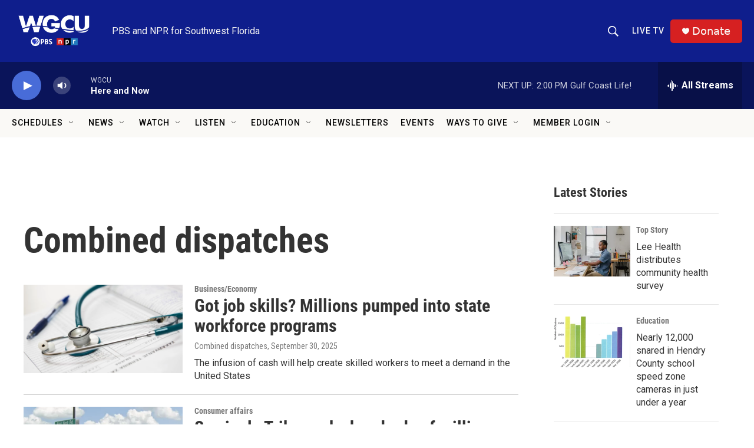

--- FILE ---
content_type: text/html;charset=UTF-8
request_url: https://news.wgcu.org/combined-dispatches
body_size: 34318
content:
<!DOCTYPE html>
<html class="AuthorPage" lang="en">
    <head>
    <meta charset="UTF-8">

    

    <style data-cssvarsponyfill="true">
        :root { --siteBgColorInverse: #121212; --primaryTextColorInverse: #ffffff; --secondaryTextColorInverse: #cccccc; --tertiaryTextColorInverse: #cccccc; --headerBgColorInverse: #000000; --headerBorderColorInverse: #858585; --headerTextColorInverse: #ffffff; --secC1_Inverse: #a2a2a2; --secC4_Inverse: #282828; --headerNavBarBgColorInverse: #121212; --headerMenuBgColorInverse: #ffffff; --headerMenuTextColorInverse: #6b2b85; --headerMenuTextColorHoverInverse: #6b2b85; --liveBlogTextColorInverse: #ffffff; --applyButtonColorInverse: #4485D5; --applyButtonTextColorInverse: #4485D5; --siteBgColor: #ffffff; --primaryTextColor: #333333; --secondaryTextColor: #666666; --secC1: #767676; --secC4: #f5f5f5; --secC5: #ffffff; --siteBgColor: #ffffff; --siteInverseBgColor: #000000; --linkColor: #486cd8; --linkHoverColor: #0f1e8c; --headerBgColor: #0f1e8c; --headerBgColorInverse: #000000; --headerBorderColor: #e6e6e6; --headerBorderColorInverse: #858585; --tertiaryTextColor: #1c1c1c; --headerTextColor: #faf9f6; --headerTextColorHover: #faf9f6; --buttonBgColor: #0a145a; --buttonTextColor: #ffffff; --headerNavBarBgColor: #faf9f6; --headerNavBarTextColor: #000000; --headerNavBarTextColorHover: #000000; --headerMenuBgColor: #faf9f6; --headerMenuTextColor: #333333; --headerMenuTextColorHover: #237bbd; --liveBlogTextColor: #282829; --headerNavBarGroupTitleColor: #000000; --applyButtonColor: #194173; --applyButtonTextColor: #2c4273; --primaryColor1: #0a145a; --primaryColor2: #486cd8; --breakingColor: #e02b00; --secC2: #cccccc; --secC3: #e6e6e6; --secC5: #ffffff; --linkColor: #486cd8; --linkHoverColor: #0f1e8c; --donateBGColor: #d62021; --headerIconColor: #faf9f6; --hatButtonBgColor: #0f1e8c; --hatButtonBgHoverColor: #d62021; --hatButtonBorderColor: #000000; --hatButtonBorderHoverColor: #d62021; --hatButtoniconColor: #d62021; --hatButtonTextColor: #faf9f6; --hatButtonTextHoverColor: #faf9f6; --footerTextColor: #ffffff; --footerTextBgColor: #ffffff; --footerPartnersBgColor: #000000; --listBorderColor: #030202; --gridBorderColor: #e6e6e6; --tagButtonBorderColor: #1772b0; --tagButtonTextColor: #1772b0; --breakingTextColor: #ffffff; --sectionTextColor: #ffffff; --contentWidth: 1240px; --primaryHeadlineFont: sans-serif; --secHlFont: sans-serif; --bodyFont: sans-serif; --colorWhite: #ffffff; --colorBlack: #000000;} .fonts-loaded { --primaryHeadlineFont: "Roboto Condensed"; --secHlFont: "Roboto Condensed"; --bodyFont: "Roboto"; --liveBlogBodyFont: "Lato";}
    </style>

    
    
    <meta name="twitter:card" content="summary_large_image"/>
    
    
    
    
    
    
    
    
    
    <meta name="twitter:title" content="Combined dispatches"/>
    


    <meta property="og:title" content="Combined dispatches">

    <meta property="og:url" content="https://www.wgcu.org/combined-dispatches">

    <meta property="og:site_name" content="WGCU PBS &amp; NPR for Southwest Florida">


<meta name="disqus.shortname" content="npr-wgcu">
<meta name="disqus.url" content="https://www.wgcu.org/combined-dispatches">
<meta name="disqus.title" content="Combined dispatches">
<meta name="disqus.identifier" content="00000184-2a67-d133-afed-3a7f6a490000">
    <meta property="fb:app_id" content="1422058938149202">



    <link data-cssvarsponyfill="true" class="Webpack-css" rel="stylesheet" href="https://npr.brightspotcdn.com/resource/00000177-1bc0-debb-a57f-dfcf4a950000/styleguide/All.min.0db89f2a608a6b13cec2d9fc84f71c45.gz.css">

    

    <style>.FooterNavigation-items-item {
    display: inline-block
}</style>
<style>[class*='-articleBody'] > ul,
[class*='-articleBody'] > ul ul {
    list-style-type: disc;
}</style>
<style>.PH-search-button .icon-magnify, .PH-search-button-mobile .icon-magnify {
    fill: white;
    height: 18px;
    width: 18px;
    outline-color: white;
}

[data-header-background=true][data-search-open=false] .PH-search-button, [data-header-background=true][data-search-open=false] .PH-search-button-mobile {
    background-color: #0f1e8c;
    border-color: white;
    border-radius: 5px;
    height: 40px;
    margin-right: 13px;
    width: 40px;
}</style>
<style><!-- Add a page-only class when we're on /events-wgcu -->
<script>
  (function () {
    if (/\/events-wgcu\/?$/.test(location.pathname)) {
      document.body.classList.add('page-events-wgcu');
    }
  })();
</script>

<style>
  /* Only affects the Events page because of the body.page-events-wgcu prefix */
  body.page-events-wgcu .PromoA-byline,
  body.page-events-wgcu .PromoAE-byline,
  body.page-events-wgcu .PromoB-TV-byline,
  body.page-events-wgcu .PromoB-byline,
  body.page-events-wgcu .PromoC-TV-byline,
  body.page-events-wgcu .PromoC-byline,
  body.page-events-wgcu .PromoD-byline,
  body.page-events-wgcu .PromoE-byline,
  body.page-events-wgcu .PromoEvent-byline,
  body.page-events-wgcu .PromoH-byline,
  body.page-events-wgcu .PromoH-fullwidth-byline,
  body.page-events-wgcu .PromoH-large-byline,
  body.page-events-wgcu .PromoLede-byline,
  body.page-events-wgcu .PromoPeople-byline,
  body.page-events-wgcu .PromoPeopleLarge-byline,
  body.page-events-wgcu .PromoTVProgram-byline,
  body.page-events-wgcu .PromoTVProgramCta-byline,
  body.page-events-wgcu .PromoXS-byline,
  body.page-events-wgcu .promoPoster-byline {
    color: var(--secC1);
    display: none;
    flex-wrap: wrap;
    font-family: var(--secHlFont), Arial, Helvetica, sans-serif;
    font-size: var(--byline-1);
    font-weight: 400;
    line-height: 1.14;
  }
</style>


<style>
@media (min-width: 768px) {
  body.page-events-wgcu .PromoA-description {
    display: none !important;
  }
}
</style>

</style>
<style>/* No space on the on-air row itself */
.on-air { 
  margin: 0 !important;
  padding: 0 !important;
}

/* Kill any default heading/button margins */
.on-air__label,
.on-air__btn { 
  margin: 0 !important; 
}

/* Ensure the NEXT block sits flush */
.on-air + * {
  margin-top: 0 !important;
  padding-top: 0 !important;
}

/* If your layout uses container gaps, nuke them on the parent (optional) */
/* .parent-selector { gap: 0 !important; row-gap: 0 !important; } */
</style>
<style>@media only screen and (min-width: 1024px) {
    .TwoColumnContainer7030-column:first-of-type {
        padding-right: 30px;
        width: 71%;
        padding-top: 30px;
    }</style>
<style>/* Full width within its parent container */
.is-fullwidth { width: 100%; }

/* Make all wrapper layers inherit your site background */
.svp-block,
.svp-aspect,
.svp-aspect::before {
  background: inherit;
}

/* Responsive aspect wrapper: 16:9 + schedule height */
.svp-aspect { position: relative; width: 100%; }
.svp-aspect::before {
  content: "";
  display: block;
  padding-top: calc(56.25% + var(--schedule-offset, 0px));
}

/* Fill the wrapper and keep the iframe itself transparent */
.livestream-iframe {
  position: absolute;
  inset: 0;
  width: 100%;
  height: 100%;
  border: 0;
  display: block;
  background: transparent; /* lets parent bg show at edges */
}

/* Optional: edge-to-edge across the page */
.fullbleed {
  width: 100vw;
  margin-left: calc(50% - 50vw);
  margin-right: calc(50% - 50vw);
}
</style>


    <meta name="viewport" content="width=device-width, initial-scale=1, viewport-fit=cover"><title>Combined dispatches | WGCU PBS &amp; NPR for Southwest Florida</title><link rel="canonical" href="https://www.wgcu.org/combined-dispatches"><meta name="brightspot.contentId" content="00000184-2a67-d133-afed-3a7f6a490000"><link rel="apple-touch-icon"sizes="180x180"href="/apple-touch-icon.png"><link rel="icon"type="image/png"href="/favicon-32x32.png"><link rel="icon"type="image/png"href="/favicon-16x16.png">
    
    
    <meta name="brightspot-dataLayer" content="{
  &quot;author&quot; : &quot;Combined dispatches&quot;,
  &quot;bspStoryId&quot; : null,
  &quot;category&quot; : null,
  &quot;inlineAudio&quot; : 0,
  &quot;keywords&quot; : null,
  &quot;nprCmsSite&quot; : false,
  &quot;nprStoryId&quot; : null,
  &quot;pageType&quot; : &quot;person&quot;,
  &quot;program&quot; : null,
  &quot;publishedDate&quot; : null,
  &quot;siteName&quot; : null,
  &quot;station&quot; : null,
  &quot;stationOrgId&quot; : null,
  &quot;storyOrgId&quot; : null,
  &quot;storyTheme&quot; : null,
  &quot;storyTitle&quot; : null,
  &quot;timezone&quot; : null,
  &quot;wordCount&quot; : 0,
  &quot;series&quot; : null
}">
    <script id="brightspot-dataLayer">
        (function () {
            var dataValue = document.head.querySelector('meta[name="brightspot-dataLayer"]').content;
            if (dataValue) {
                window.brightspotDataLayer = JSON.parse(dataValue);
            }
        })();
    </script>

    

    

    
    <script src="https://npr.brightspotcdn.com/resource/00000177-1bc0-debb-a57f-dfcf4a950000/styleguide/All.min.fd8f7fccc526453c829dde80fc7c2ef5.gz.js" async></script>
    

    <!-- no longer used, moved disqus script to be loaded by ps-disqus-comment-module.js to avoid errors --><script async="async" src="https://securepubads.g.doubleclick.net/tag/js/gpt.js"></script>
<script type="text/javascript">
    // Google tag setup
    var googletag = googletag || {};
    googletag.cmd = googletag.cmd || [];

    googletag.cmd.push(function () {
        // @see https://developers.google.com/publisher-tag/reference#googletag.PubAdsService_enableLazyLoad
        googletag.pubads().enableLazyLoad({
            fetchMarginPercent: 100, // fetch and render ads within this % of viewport
            renderMarginPercent: 100,
            mobileScaling: 1  // Same on mobile.
        });

        googletag.pubads().enableSingleRequest()
        googletag.pubads().enableAsyncRendering()
        googletag.pubads().collapseEmptyDivs()
        googletag.pubads().disableInitialLoad()
        googletag.enableServices()
    })
</script>
<meta name="gtm-dataLayer" content="{
  &quot;gtmAuthor&quot; : &quot;Combined dispatches&quot;,
  &quot;gtmBspStoryId&quot; : null,
  &quot;gtmCategory&quot; : null,
  &quot;gtmInlineAudio&quot; : 0,
  &quot;gtmKeywords&quot; : null,
  &quot;gtmNprCmsSite&quot; : null,
  &quot;gtmNprStoryId&quot; : null,
  &quot;gtmPageType&quot; : &quot;person&quot;,
  &quot;gtmProgram&quot; : null,
  &quot;gtmPublishedDate&quot; : null,
  &quot;gtmSiteName&quot; : null,
  &quot;gtmStation&quot; : null,
  &quot;gtmStationOrgId&quot; : null,
  &quot;gtmStoryOrgId&quot; : null,
  &quot;gtmStoryTheme&quot; : null,
  &quot;gtmStoryTitle&quot; : null,
  &quot;gtmTimezone&quot; : null,
  &quot;gtmWordCount&quot; : 0,
  &quot;gtmSeries&quot; : null
}"><script>

    (function () {
        var dataValue = document.head.querySelector('meta[name="gtm-dataLayer"]').content;
        if (dataValue) {
            window.dataLayer = window.dataLayer || [];
            dataValue = JSON.parse(dataValue);
            dataValue['event'] = 'gtmFirstView';
            window.dataLayer.push(dataValue);
        }
    })();

    (function(w,d,s,l,i){w[l]=w[l]||[];w[l].push({'gtm.start':
            new Date().getTime(),event:'gtm.js'});var f=d.getElementsByTagName(s)[0],
        j=d.createElement(s),dl=l!='dataLayer'?'&l='+l:'';j.async=true;j.src=
        'https://www.googletagmanager.com/gtm.js?id='+i+dl;f.parentNode.insertBefore(j,f);
})(window,document,'script','dataLayer','GTM-N39QFDR');</script><script>

  window.fbAsyncInit = function() {
      FB.init({
          
              appId : '1422058938149202',
          
          xfbml : true,
          version : 'v2.9'
      });
  };

  (function(d, s, id){
     var js, fjs = d.getElementsByTagName(s)[0];
     if (d.getElementById(id)) {return;}
     js = d.createElement(s); js.id = id;
     js.src = "//connect.facebook.net/en_US/sdk.js";
     fjs.parentNode.insertBefore(js, fjs);
   }(document, 'script', 'facebook-jssdk'));
</script>
<script>window.addEventListener('DOMContentLoaded', (event) => {
    window.nulldurationobserver = new MutationObserver(function (mutations) {
        document.querySelectorAll('.StreamPill-duration').forEach(pill => { 
      if (pill.innerText == "LISTENNULL") {
         pill.innerText = "LISTEN"
      } 
    });
      });

      window.nulldurationobserver.observe(document.body, {
        childList: true,
        subtree: true
      });
});
</script>
<script><script src="https://flux.broadstreet.ai/emit/10146.js" async></script></script>
<script><script src="https://cdn.broadstreetads.com/init-2.min.js"></script>
<script>broadstreet.watch({ networkId: 10146 })</script></script>


    <script>
        var head = document.getElementsByTagName('head')
        head = head[0]
        var link = document.createElement('link');
        link.setAttribute('href', 'https://fonts.googleapis.com/css?family=Roboto Condensed|Roboto|Roboto:400,500,700&display=swap');
        var relList = link.relList;

        if (relList && relList.supports('preload')) {
            link.setAttribute('as', 'style');
            link.setAttribute('rel', 'preload');
            link.setAttribute('onload', 'this.rel="stylesheet"');
            link.setAttribute('crossorigin', 'anonymous');
        } else {
            link.setAttribute('rel', 'stylesheet');
        }

        head.appendChild(link);
    </script>
</head>


    <body class="Page-body" data-content-width="1240px">
    <noscript>
    <iframe src="https://www.googletagmanager.com/ns.html?id=GTM-N39QFDR" height="0" width="0" style="display:none;visibility:hidden"></iframe>
</noscript>
        

    <!-- Putting icons here, so we don't have to include in a bunch of -body hbs's -->
<svg xmlns="http://www.w3.org/2000/svg" style="display:none" id="iconsMap1" class="iconsMap">
    <symbol id="play-icon" viewBox="0 0 115 115">
        <polygon points="0,0 115,57.5 0,115" fill="currentColor" />
    </symbol>
    <symbol id="grid" viewBox="0 0 32 32">
            <g>
                <path d="M6.4,5.7 C6.4,6.166669 6.166669,6.4 5.7,6.4 L0.7,6.4 C0.233331,6.4 0,6.166669 0,5.7 L0,0.7 C0,0.233331 0.233331,0 0.7,0 L5.7,0 C6.166669,0 6.4,0.233331 6.4,0.7 L6.4,5.7 Z M19.2,5.7 C19.2,6.166669 18.966669,6.4 18.5,6.4 L13.5,6.4 C13.033331,6.4 12.8,6.166669 12.8,5.7 L12.8,0.7 C12.8,0.233331 13.033331,0 13.5,0 L18.5,0 C18.966669,0 19.2,0.233331 19.2,0.7 L19.2,5.7 Z M32,5.7 C32,6.166669 31.766669,6.4 31.3,6.4 L26.3,6.4 C25.833331,6.4 25.6,6.166669 25.6,5.7 L25.6,0.7 C25.6,0.233331 25.833331,0 26.3,0 L31.3,0 C31.766669,0 32,0.233331 32,0.7 L32,5.7 Z M6.4,18.5 C6.4,18.966669 6.166669,19.2 5.7,19.2 L0.7,19.2 C0.233331,19.2 0,18.966669 0,18.5 L0,13.5 C0,13.033331 0.233331,12.8 0.7,12.8 L5.7,12.8 C6.166669,12.8 6.4,13.033331 6.4,13.5 L6.4,18.5 Z M19.2,18.5 C19.2,18.966669 18.966669,19.2 18.5,19.2 L13.5,19.2 C13.033331,19.2 12.8,18.966669 12.8,18.5 L12.8,13.5 C12.8,13.033331 13.033331,12.8 13.5,12.8 L18.5,12.8 C18.966669,12.8 19.2,13.033331 19.2,13.5 L19.2,18.5 Z M32,18.5 C32,18.966669 31.766669,19.2 31.3,19.2 L26.3,19.2 C25.833331,19.2 25.6,18.966669 25.6,18.5 L25.6,13.5 C25.6,13.033331 25.833331,12.8 26.3,12.8 L31.3,12.8 C31.766669,12.8 32,13.033331 32,13.5 L32,18.5 Z M6.4,31.3 C6.4,31.766669 6.166669,32 5.7,32 L0.7,32 C0.233331,32 0,31.766669 0,31.3 L0,26.3 C0,25.833331 0.233331,25.6 0.7,25.6 L5.7,25.6 C6.166669,25.6 6.4,25.833331 6.4,26.3 L6.4,31.3 Z M19.2,31.3 C19.2,31.766669 18.966669,32 18.5,32 L13.5,32 C13.033331,32 12.8,31.766669 12.8,31.3 L12.8,26.3 C12.8,25.833331 13.033331,25.6 13.5,25.6 L18.5,25.6 C18.966669,25.6 19.2,25.833331 19.2,26.3 L19.2,31.3 Z M32,31.3 C32,31.766669 31.766669,32 31.3,32 L26.3,32 C25.833331,32 25.6,31.766669 25.6,31.3 L25.6,26.3 C25.6,25.833331 25.833331,25.6 26.3,25.6 L31.3,25.6 C31.766669,25.6 32,25.833331 32,26.3 L32,31.3 Z" id=""></path>
            </g>
    </symbol>
    <symbol id="radio-stream" width="18" height="19" viewBox="0 0 18 19">
        <g fill="currentColor" fill-rule="nonzero">
            <path d="M.5 8c-.276 0-.5.253-.5.565v1.87c0 .312.224.565.5.565s.5-.253.5-.565v-1.87C1 8.253.776 8 .5 8zM2.5 8c-.276 0-.5.253-.5.565v1.87c0 .312.224.565.5.565s.5-.253.5-.565v-1.87C3 8.253 2.776 8 2.5 8zM3.5 7c-.276 0-.5.276-.5.617v3.766c0 .34.224.617.5.617s.5-.276.5-.617V7.617C4 7.277 3.776 7 3.5 7zM5.5 6c-.276 0-.5.275-.5.613v5.774c0 .338.224.613.5.613s.5-.275.5-.613V6.613C6 6.275 5.776 6 5.5 6zM6.5 4c-.276 0-.5.26-.5.58v8.84c0 .32.224.58.5.58s.5-.26.5-.58V4.58C7 4.26 6.776 4 6.5 4zM8.5 0c-.276 0-.5.273-.5.61v17.78c0 .337.224.61.5.61s.5-.273.5-.61V.61C9 .273 8.776 0 8.5 0zM9.5 2c-.276 0-.5.274-.5.612v14.776c0 .338.224.612.5.612s.5-.274.5-.612V2.612C10 2.274 9.776 2 9.5 2zM11.5 5c-.276 0-.5.276-.5.616v8.768c0 .34.224.616.5.616s.5-.276.5-.616V5.616c0-.34-.224-.616-.5-.616zM12.5 6c-.276 0-.5.262-.5.584v4.832c0 .322.224.584.5.584s.5-.262.5-.584V6.584c0-.322-.224-.584-.5-.584zM14.5 7c-.276 0-.5.29-.5.647v3.706c0 .357.224.647.5.647s.5-.29.5-.647V7.647C15 7.29 14.776 7 14.5 7zM15.5 8c-.276 0-.5.253-.5.565v1.87c0 .312.224.565.5.565s.5-.253.5-.565v-1.87c0-.312-.224-.565-.5-.565zM17.5 8c-.276 0-.5.253-.5.565v1.87c0 .312.224.565.5.565s.5-.253.5-.565v-1.87c0-.312-.224-.565-.5-.565z"/>
        </g>
    </symbol>
    <symbol id="icon-magnify" viewBox="0 0 31 31">
        <g>
            <path fill-rule="evenodd" d="M22.604 18.89l-.323.566 8.719 8.8L28.255 31l-8.719-8.8-.565.404c-2.152 1.346-4.386 2.018-6.7 2.018-3.39 0-6.284-1.21-8.679-3.632C1.197 18.568 0 15.66 0 12.27c0-3.39 1.197-6.283 3.592-8.678C5.987 1.197 8.88 0 12.271 0c3.39 0 6.283 1.197 8.678 3.592 2.395 2.395 3.593 5.288 3.593 8.679 0 2.368-.646 4.574-1.938 6.62zM19.162 5.77C17.322 3.925 15.089 3 12.46 3c-2.628 0-4.862.924-6.702 2.77C3.92 7.619 3 9.862 3 12.5c0 2.639.92 4.882 2.76 6.73C7.598 21.075 9.832 22 12.46 22c2.629 0 4.862-.924 6.702-2.77C21.054 17.33 22 15.085 22 12.5c0-2.586-.946-4.83-2.838-6.73z"/>
        </g>
    </symbol>
    <symbol id="burger-menu" viewBox="0 0 14 10">
        <g>
            <path fill-rule="evenodd" d="M0 5.5v-1h14v1H0zM0 1V0h14v1H0zm0 9V9h14v1H0z"></path>
        </g>
    </symbol>
    <symbol id="close-x" viewBox="0 0 14 14">
        <g>
            <path fill-rule="nonzero" d="M6.336 7L0 .664.664 0 7 6.336 13.336 0 14 .664 7.664 7 14 13.336l-.664.664L7 7.664.664 14 0 13.336 6.336 7z"></path>
        </g>
    </symbol>
    <symbol id="share-more-arrow" viewBox="0 0 512 512" style="enable-background:new 0 0 512 512;">
        <g>
            <g>
                <path d="M512,241.7L273.643,3.343v156.152c-71.41,3.744-138.015,33.337-188.958,84.28C30.075,298.384,0,370.991,0,448.222v60.436
                    l29.069-52.985c45.354-82.671,132.173-134.027,226.573-134.027c5.986,0,12.004,0.212,18.001,0.632v157.779L512,241.7z
                    M255.642,290.666c-84.543,0-163.661,36.792-217.939,98.885c26.634-114.177,129.256-199.483,251.429-199.483h15.489V78.131
                    l163.568,163.568L304.621,405.267V294.531l-13.585-1.683C279.347,291.401,267.439,290.666,255.642,290.666z"></path>
            </g>
        </g>
    </symbol>
    <symbol id="chevron" viewBox="0 0 100 100">
        <g>
            <path d="M22.4566257,37.2056786 L-21.4456527,71.9511488 C-22.9248661,72.9681457 -24.9073712,72.5311671 -25.8758148,70.9765924 L-26.9788683,69.2027424 C-27.9450684,67.6481676 -27.5292733,65.5646602 -26.0500598,64.5484493 L20.154796,28.2208967 C21.5532435,27.2597011 23.3600078,27.2597011 24.759951,28.2208967 L71.0500598,64.4659264 C72.5292733,65.4829232 72.9450684,67.5672166 71.9788683,69.1217913 L70.8750669,70.8956413 C69.9073712,72.4502161 67.9241183,72.8848368 66.4449048,71.8694118 L22.4566257,37.2056786 Z" id="Transparent-Chevron" transform="translate(22.500000, 50.000000) rotate(90.000000) translate(-22.500000, -50.000000) "></path>
        </g>
    </symbol>
</svg>

<svg xmlns="http://www.w3.org/2000/svg" style="display:none" id="iconsMap2" class="iconsMap">
    <symbol id="mono-icon-facebook" viewBox="0 0 10 19">
        <path fill-rule="evenodd" d="M2.707 18.25V10.2H0V7h2.707V4.469c0-1.336.375-2.373 1.125-3.112C4.582.62 5.578.25 6.82.25c1.008 0 1.828.047 2.461.14v2.848H7.594c-.633 0-1.067.14-1.301.422-.188.235-.281.61-.281 1.125V7H9l-.422 3.2H6.012v8.05H2.707z"></path>
    </symbol>
    <symbol id="mono-icon-instagram" viewBox="0 0 17 17">
        <g>
            <path fill-rule="evenodd" d="M8.281 4.207c.727 0 1.4.182 2.022.545a4.055 4.055 0 0 1 1.476 1.477c.364.62.545 1.294.545 2.021 0 .727-.181 1.4-.545 2.021a4.055 4.055 0 0 1-1.476 1.477 3.934 3.934 0 0 1-2.022.545c-.726 0-1.4-.182-2.021-.545a4.055 4.055 0 0 1-1.477-1.477 3.934 3.934 0 0 1-.545-2.021c0-.727.182-1.4.545-2.021A4.055 4.055 0 0 1 6.26 4.752a3.934 3.934 0 0 1 2.021-.545zm0 6.68a2.54 2.54 0 0 0 1.864-.774 2.54 2.54 0 0 0 .773-1.863 2.54 2.54 0 0 0-.773-1.863 2.54 2.54 0 0 0-1.864-.774 2.54 2.54 0 0 0-1.863.774 2.54 2.54 0 0 0-.773 1.863c0 .727.257 1.348.773 1.863a2.54 2.54 0 0 0 1.863.774zM13.45 4.03c-.023.258-.123.48-.299.668a.856.856 0 0 1-.65.281.913.913 0 0 1-.668-.28.913.913 0 0 1-.281-.669c0-.258.094-.48.281-.668a.913.913 0 0 1 .668-.28c.258 0 .48.093.668.28.187.188.281.41.281.668zm2.672.95c.023.656.035 1.746.035 3.269 0 1.523-.017 2.62-.053 3.287-.035.668-.134 1.248-.298 1.74a4.098 4.098 0 0 1-.967 1.53 4.098 4.098 0 0 1-1.53.966c-.492.164-1.072.264-1.74.3-.668.034-1.763.052-3.287.052-1.523 0-2.619-.018-3.287-.053-.668-.035-1.248-.146-1.74-.334a3.747 3.747 0 0 1-1.53-.931 4.098 4.098 0 0 1-.966-1.53c-.164-.492-.264-1.072-.299-1.74C.424 10.87.406 9.773.406 8.25S.424 5.63.46 4.963c.035-.668.135-1.248.299-1.74.21-.586.533-1.096.967-1.53A4.098 4.098 0 0 1 3.254.727c.492-.164 1.072-.264 1.74-.3C5.662.394 6.758.376 8.281.376c1.524 0 2.62.018 3.287.053.668.035 1.248.135 1.74.299a4.098 4.098 0 0 1 2.496 2.496c.165.492.27 1.078.317 1.757zm-1.687 7.91c.14-.399.234-1.032.28-1.899.024-.515.036-1.242.036-2.18V7.689c0-.961-.012-1.688-.035-2.18-.047-.89-.14-1.524-.281-1.899a2.537 2.537 0 0 0-1.512-1.511c-.375-.14-1.008-.235-1.899-.282a51.292 51.292 0 0 0-2.18-.035H7.72c-.938 0-1.664.012-2.18.035-.867.047-1.5.141-1.898.282a2.537 2.537 0 0 0-1.512 1.511c-.14.375-.234 1.008-.281 1.899a51.292 51.292 0 0 0-.036 2.18v1.125c0 .937.012 1.664.036 2.18.047.866.14 1.5.28 1.898.306.726.81 1.23 1.513 1.511.398.141 1.03.235 1.898.282.516.023 1.242.035 2.18.035h1.125c.96 0 1.687-.012 2.18-.035.89-.047 1.523-.141 1.898-.282.726-.304 1.23-.808 1.512-1.511z"></path>
        </g>
    </symbol>
    <symbol id="mono-icon-email" viewBox="0 0 512 512">
        <g>
            <path d="M67,148.7c11,5.8,163.8,89.1,169.5,92.1c5.7,3,11.5,4.4,20.5,4.4c9,0,14.8-1.4,20.5-4.4c5.7-3,158.5-86.3,169.5-92.1
                c4.1-2.1,11-5.9,12.5-10.2c2.6-7.6-0.2-10.5-11.3-10.5H257H65.8c-11.1,0-13.9,3-11.3,10.5C56,142.9,62.9,146.6,67,148.7z"></path>
            <path d="M455.7,153.2c-8.2,4.2-81.8,56.6-130.5,88.1l82.2,92.5c2,2,2.9,4.4,1.8,5.6c-1.2,1.1-3.8,0.5-5.9-1.4l-98.6-83.2
                c-14.9,9.6-25.4,16.2-27.2,17.2c-7.7,3.9-13.1,4.4-20.5,4.4c-7.4,0-12.8-0.5-20.5-4.4c-1.9-1-12.3-7.6-27.2-17.2l-98.6,83.2
                c-2,2-4.7,2.6-5.9,1.4c-1.2-1.1-0.3-3.6,1.7-5.6l82.1-92.5c-48.7-31.5-123.1-83.9-131.3-88.1c-8.8-4.5-9.3,0.8-9.3,4.9
                c0,4.1,0,205,0,205c0,9.3,13.7,20.9,23.5,20.9H257h185.5c9.8,0,21.5-11.7,21.5-20.9c0,0,0-201,0-205
                C464,153.9,464.6,148.7,455.7,153.2z"></path>
        </g>
    </symbol>
    <symbol id="default-image" width="24" height="24" viewBox="0 0 24 24" fill="none" stroke="currentColor" stroke-width="2" stroke-linecap="round" stroke-linejoin="round" class="feather feather-image">
        <rect x="3" y="3" width="18" height="18" rx="2" ry="2"></rect>
        <circle cx="8.5" cy="8.5" r="1.5"></circle>
        <polyline points="21 15 16 10 5 21"></polyline>
    </symbol>
    <symbol id="icon-email" width="18px" viewBox="0 0 20 14">
        <g id="Symbols" stroke="none" stroke-width="1" fill="none" fill-rule="evenodd" stroke-linecap="round" stroke-linejoin="round">
            <g id="social-button-bar" transform="translate(-125.000000, -8.000000)" stroke="#000000">
                <g id="Group-2" transform="translate(120.000000, 0.000000)">
                    <g id="envelope" transform="translate(6.000000, 9.000000)">
                        <path d="M17.5909091,10.6363636 C17.5909091,11.3138182 17.0410909,11.8636364 16.3636364,11.8636364 L1.63636364,11.8636364 C0.958909091,11.8636364 0.409090909,11.3138182 0.409090909,10.6363636 L0.409090909,1.63636364 C0.409090909,0.958090909 0.958909091,0.409090909 1.63636364,0.409090909 L16.3636364,0.409090909 C17.0410909,0.409090909 17.5909091,0.958090909 17.5909091,1.63636364 L17.5909091,10.6363636 L17.5909091,10.6363636 Z" id="Stroke-406"></path>
                        <polyline id="Stroke-407" points="17.1818182 0.818181818 9 7.36363636 0.818181818 0.818181818"></polyline>
                    </g>
                </g>
            </g>
        </g>
    </symbol>
    <symbol id="mono-icon-print" viewBox="0 0 12 12">
        <g fill-rule="evenodd">
            <path fill-rule="nonzero" d="M9 10V7H3v3H1a1 1 0 0 1-1-1V4a1 1 0 0 1 1-1h10a1 1 0 0 1 1 1v3.132A2.868 2.868 0 0 1 9.132 10H9zm.5-4.5a1 1 0 1 0 0-2 1 1 0 0 0 0 2zM3 0h6v2H3z"></path>
            <path d="M4 8h4v4H4z"></path>
        </g>
    </symbol>
    <symbol id="mono-icon-copylink" viewBox="0 0 12 12">
        <g fill-rule="evenodd">
            <path d="M10.199 2.378c.222.205.4.548.465.897.062.332.016.614-.132.774L8.627 6.106c-.187.203-.512.232-.75-.014a.498.498 0 0 0-.706.028.499.499 0 0 0 .026.706 1.509 1.509 0 0 0 2.165-.04l1.903-2.06c.37-.398.506-.98.382-1.636-.105-.557-.392-1.097-.77-1.445L9.968.8C9.591.452 9.03.208 8.467.145 7.803.072 7.233.252 6.864.653L4.958 2.709a1.509 1.509 0 0 0 .126 2.161.5.5 0 1 0 .68-.734c-.264-.218-.26-.545-.071-.747L7.597 1.33c.147-.16.425-.228.76-.19.353.038.71.188.931.394l.91.843.001.001zM1.8 9.623c-.222-.205-.4-.549-.465-.897-.062-.332-.016-.614.132-.774l1.905-2.057c.187-.203.512-.232.75.014a.498.498 0 0 0 .706-.028.499.499 0 0 0-.026-.706 1.508 1.508 0 0 0-2.165.04L.734 7.275c-.37.399-.506.98-.382 1.637.105.557.392 1.097.77 1.445l.91.843c.376.35.937.594 1.5.656.664.073 1.234-.106 1.603-.507L7.04 9.291a1.508 1.508 0 0 0-.126-2.16.5.5 0 0 0-.68.734c.264.218.26.545.071.747l-1.904 2.057c-.147.16-.425.228-.76.191-.353-.038-.71-.188-.931-.394l-.91-.843z"></path>
            <path d="M8.208 3.614a.5.5 0 0 0-.707.028L3.764 7.677a.5.5 0 0 0 .734.68L8.235 4.32a.5.5 0 0 0-.027-.707"></path>
        </g>
    </symbol>
    <symbol id="mono-icon-linkedin" viewBox="0 0 16 17">
        <g fill-rule="evenodd">
            <path d="M3.734 16.125H.464V5.613h3.27zM2.117 4.172c-.515 0-.96-.188-1.336-.563A1.825 1.825 0 0 1 .22 2.273c0-.515.187-.96.562-1.335.375-.375.82-.563 1.336-.563.516 0 .961.188 1.336.563.375.375.563.82.563 1.335 0 .516-.188.961-.563 1.336-.375.375-.82.563-1.336.563zM15.969 16.125h-3.27v-5.133c0-.844-.07-1.453-.21-1.828-.259-.633-.762-.95-1.512-.95s-1.278.282-1.582.845c-.235.421-.352 1.043-.352 1.863v5.203H5.809V5.613h3.128v1.442h.036c.234-.469.609-.856 1.125-1.16.562-.375 1.218-.563 1.968-.563 1.524 0 2.59.48 3.2 1.441.468.774.703 1.97.703 3.586v5.766z"></path>
        </g>
    </symbol>
    <symbol id="mono-icon-pinterest" viewBox="0 0 512 512">
        <g>
            <path d="M256,32C132.3,32,32,132.3,32,256c0,91.7,55.2,170.5,134.1,205.2c-0.6-15.6-0.1-34.4,3.9-51.4
                c4.3-18.2,28.8-122.1,28.8-122.1s-7.2-14.3-7.2-35.4c0-33.2,19.2-58,43.2-58c20.4,0,30.2,15.3,30.2,33.6
                c0,20.5-13.1,51.1-19.8,79.5c-5.6,23.8,11.9,43.1,35.4,43.1c42.4,0,71-54.5,71-119.1c0-49.1-33.1-85.8-93.2-85.8
                c-67.9,0-110.3,50.7-110.3,107.3c0,19.5,5.8,33.3,14.8,43.9c4.1,4.9,4.7,6.9,3.2,12.5c-1.1,4.1-3.5,14-4.6,18
                c-1.5,5.7-6.1,7.7-11.2,5.6c-31.3-12.8-45.9-47-45.9-85.6c0-63.6,53.7-139.9,160.1-139.9c85.5,0,141.8,61.9,141.8,128.3
                c0,87.9-48.9,153.5-120.9,153.5c-24.2,0-46.9-13.1-54.7-27.9c0,0-13,51.6-15.8,61.6c-4.7,17.3-14,34.5-22.5,48
                c20.1,5.9,41.4,9.2,63.5,9.2c123.7,0,224-100.3,224-224C480,132.3,379.7,32,256,32z"></path>
        </g>
    </symbol>
    <symbol id="mono-icon-tumblr" viewBox="0 0 512 512">
        <g>
            <path d="M321.2,396.3c-11.8,0-22.4-2.8-31.5-8.3c-6.9-4.1-11.5-9.6-14-16.4c-2.6-6.9-3.6-22.3-3.6-46.4V224h96v-64h-96V48h-61.9
                c-2.7,21.5-7.5,44.7-14.5,58.6c-7,13.9-14,25.8-25.6,35.7c-11.6,9.9-25.6,17.9-41.9,23.3V224h48v140.4c0,19,2,33.5,5.9,43.5
                c4,10,11.1,19.5,21.4,28.4c10.3,8.9,22.8,15.7,37.3,20.5c14.6,4.8,31.4,7.2,50.4,7.2c16.7,0,30.3-1.7,44.7-5.1
                c14.4-3.4,30.5-9.3,48.2-17.6v-65.6C363.2,389.4,342.3,396.3,321.2,396.3z"></path>
        </g>
    </symbol>
    <symbol id="mono-icon-twitter" viewBox="0 0 1200 1227">
        <g>
            <path d="M714.163 519.284L1160.89 0H1055.03L667.137 450.887L357.328 0H0L468.492 681.821L0 1226.37H105.866L515.491
            750.218L842.672 1226.37H1200L714.137 519.284H714.163ZM569.165 687.828L521.697 619.934L144.011 79.6944H306.615L611.412
            515.685L658.88 583.579L1055.08 1150.3H892.476L569.165 687.854V687.828Z" fill="white"></path>
        </g>
    </symbol>
    <symbol id="mono-icon-youtube" viewBox="0 0 512 512">
        <g>
            <path fill-rule="evenodd" d="M508.6,148.8c0-45-33.1-81.2-74-81.2C379.2,65,322.7,64,265,64c-3,0-6,0-9,0s-6,0-9,0c-57.6,0-114.2,1-169.6,3.6
                c-40.8,0-73.9,36.4-73.9,81.4C1,184.6-0.1,220.2,0,255.8C-0.1,291.4,1,327,3.4,362.7c0,45,33.1,81.5,73.9,81.5
                c58.2,2.7,117.9,3.9,178.6,3.8c60.8,0.2,120.3-1,178.6-3.8c40.9,0,74-36.5,74-81.5c2.4-35.7,3.5-71.3,3.4-107
                C512.1,220.1,511,184.5,508.6,148.8z M207,353.9V157.4l145,98.2L207,353.9z"></path>
        </g>
    </symbol>
    <symbol id="mono-icon-flipboard" viewBox="0 0 500 500">
        <g>
            <path d="M0,0V500H500V0ZM400,200H300V300H200V400H100V100H400Z"></path>
        </g>
    </symbol>
    <symbol id="mono-icon-bluesky" viewBox="0 0 568 501">
        <g>
            <path d="M123.121 33.6637C188.241 82.5526 258.281 181.681 284 234.873C309.719 181.681 379.759 82.5526 444.879
            33.6637C491.866 -1.61183 568 -28.9064 568 57.9464C568 75.2916 558.055 203.659 552.222 224.501C531.947 296.954
            458.067 315.434 392.347 304.249C507.222 323.8 536.444 388.56 473.333 453.32C353.473 576.312 301.061 422.461
            287.631 383.039C285.169 375.812 284.017 372.431 284 375.306C283.983 372.431 282.831 375.812 280.369 383.039C266.939
            422.461 214.527 576.312 94.6667 453.32C31.5556 388.56 60.7778 323.8 175.653 304.249C109.933 315.434 36.0535
            296.954 15.7778 224.501C9.94525 203.659 0 75.2916 0 57.9464C0 -28.9064 76.1345 -1.61183 123.121 33.6637Z"
            fill="white">
            </path>
        </g>
    </symbol>
    <symbol id="mono-icon-threads" viewBox="0 0 192 192">
        <g>
            <path d="M141.537 88.9883C140.71 88.5919 139.87 88.2104 139.019 87.8451C137.537 60.5382 122.616 44.905 97.5619 44.745C97.4484 44.7443 97.3355 44.7443 97.222 44.7443C82.2364 44.7443 69.7731 51.1409 62.102 62.7807L75.881 72.2328C81.6116 63.5383 90.6052 61.6848 97.2286 61.6848C97.3051 61.6848 97.3819 61.6848 97.4576 61.6855C105.707 61.7381 111.932 64.1366 115.961 68.814C118.893 72.2193 120.854 76.925 121.825 82.8638C114.511 81.6207 106.601 81.2385 98.145 81.7233C74.3247 83.0954 59.0111 96.9879 60.0396 116.292C60.5615 126.084 65.4397 134.508 73.775 140.011C80.8224 144.663 89.899 146.938 99.3323 146.423C111.79 145.74 121.563 140.987 128.381 132.296C133.559 125.696 136.834 117.143 138.28 106.366C144.217 109.949 148.617 114.664 151.047 120.332C155.179 129.967 155.42 145.8 142.501 158.708C131.182 170.016 117.576 174.908 97.0135 175.059C74.2042 174.89 56.9538 167.575 45.7381 153.317C35.2355 139.966 29.8077 120.682 29.6052 96C29.8077 71.3178 35.2355 52.0336 45.7381 38.6827C56.9538 24.4249 74.2039 17.11 97.0132 16.9405C119.988 17.1113 137.539 24.4614 149.184 38.788C154.894 45.8136 159.199 54.6488 162.037 64.9503L178.184 60.6422C174.744 47.9622 169.331 37.0357 161.965 27.974C147.036 9.60668 125.202 0.195148 97.0695 0H96.9569C68.8816 0.19447 47.2921 9.6418 32.7883 28.0793C19.8819 44.4864 13.2244 67.3157 13.0007 95.9325L13 96L13.0007 96.0675C13.2244 124.684 19.8819 147.514 32.7883 163.921C47.2921 182.358 68.8816 191.806 96.9569 192H97.0695C122.03 191.827 139.624 185.292 154.118 170.811C173.081 151.866 172.51 128.119 166.26 113.541C161.776 103.087 153.227 94.5962 141.537 88.9883ZM98.4405 129.507C88.0005 130.095 77.1544 125.409 76.6196 115.372C76.2232 107.93 81.9158 99.626 99.0812 98.6368C101.047 98.5234 102.976 98.468 104.871 98.468C111.106 98.468 116.939 99.0737 122.242 100.233C120.264 124.935 108.662 128.946 98.4405 129.507Z" fill="white"></path>
        </g>
    </symbol>
 </svg>

<svg xmlns="http://www.w3.org/2000/svg" style="display:none" id="iconsMap3" class="iconsMap">
    <symbol id="volume-mute" x="0px" y="0px" viewBox="0 0 24 24" style="enable-background:new 0 0 24 24;">
        <polygon fill="currentColor" points="11,5 6,9 2,9 2,15 6,15 11,19 "/>
        <line style="fill:none;stroke:currentColor;stroke-width:2;stroke-linecap:round;stroke-linejoin:round;" x1="23" y1="9" x2="17" y2="15"/>
        <line style="fill:none;stroke:currentColor;stroke-width:2;stroke-linecap:round;stroke-linejoin:round;" x1="17" y1="9" x2="23" y2="15"/>
    </symbol>
    <symbol id="volume-low" x="0px" y="0px" viewBox="0 0 24 24" style="enable-background:new 0 0 24 24;" xml:space="preserve">
        <polygon fill="currentColor" points="11,5 6,9 2,9 2,15 6,15 11,19 "/>
    </symbol>
    <symbol id="volume-mid" x="0px" y="0px" viewBox="0 0 24 24" style="enable-background:new 0 0 24 24;">
        <polygon fill="currentColor" points="11,5 6,9 2,9 2,15 6,15 11,19 "/>
        <path style="fill:none;stroke:currentColor;stroke-width:2;stroke-linecap:round;stroke-linejoin:round;" d="M15.5,8.5c2,2,2,5.1,0,7.1"/>
    </symbol>
    <symbol id="volume-high" x="0px" y="0px" viewBox="0 0 24 24" style="enable-background:new 0 0 24 24;">
        <polygon fill="currentColor" points="11,5 6,9 2,9 2,15 6,15 11,19 "/>
        <path style="fill:none;stroke:currentColor;stroke-width:2;stroke-linecap:round;stroke-linejoin:round;" d="M19.1,4.9c3.9,3.9,3.9,10.2,0,14.1 M15.5,8.5c2,2,2,5.1,0,7.1"/>
    </symbol>
    <symbol id="pause-icon" viewBox="0 0 12 16">
        <rect x="0" y="0" width="4" height="16" fill="currentColor"></rect>
        <rect x="8" y="0" width="4" height="16" fill="currentColor"></rect>
    </symbol>
    <symbol id="heart" viewBox="0 0 24 24">
        <g>
            <path d="M12 4.435c-1.989-5.399-12-4.597-12 3.568 0 4.068 3.06 9.481 12 14.997 8.94-5.516 12-10.929 12-14.997 0-8.118-10-8.999-12-3.568z"/>
        </g>
    </symbol>
    <symbol id="icon-location" width="24" height="24" viewBox="0 0 24 24" fill="currentColor" stroke="currentColor" stroke-width="2" stroke-linecap="round" stroke-linejoin="round" class="feather feather-map-pin">
        <path d="M21 10c0 7-9 13-9 13s-9-6-9-13a9 9 0 0 1 18 0z" fill="currentColor" fill-opacity="1"></path>
        <circle cx="12" cy="10" r="5" fill="#ffffff"></circle>
    </symbol>
    <symbol id="icon-ticket" width="23px" height="15px" viewBox="0 0 23 15">
        <g stroke="none" stroke-width="1" fill="none" fill-rule="evenodd">
            <g transform="translate(-625.000000, -1024.000000)">
                <g transform="translate(625.000000, 1024.000000)">
                    <path d="M0,12.057377 L0,3.94262296 C0.322189879,4.12588308 0.696256938,4.23076923 1.0952381,4.23076923 C2.30500469,4.23076923 3.28571429,3.26645946 3.28571429,2.07692308 C3.28571429,1.68461385 3.17904435,1.31680209 2.99266757,1 L20.0073324,1 C19.8209556,1.31680209 19.7142857,1.68461385 19.7142857,2.07692308 C19.7142857,3.26645946 20.6949953,4.23076923 21.9047619,4.23076923 C22.3037431,4.23076923 22.6778101,4.12588308 23,3.94262296 L23,12.057377 C22.6778101,11.8741169 22.3037431,11.7692308 21.9047619,11.7692308 C20.6949953,11.7692308 19.7142857,12.7335405 19.7142857,13.9230769 C19.7142857,14.3153862 19.8209556,14.6831979 20.0073324,15 L2.99266757,15 C3.17904435,14.6831979 3.28571429,14.3153862 3.28571429,13.9230769 C3.28571429,12.7335405 2.30500469,11.7692308 1.0952381,11.7692308 C0.696256938,11.7692308 0.322189879,11.8741169 -2.13162821e-14,12.057377 Z" fill="currentColor"></path>
                    <path d="M14.5,0.533333333 L14.5,15.4666667" stroke="#FFFFFF" stroke-linecap="square" stroke-dasharray="2"></path>
                </g>
            </g>
        </g>
    </symbol>
    <symbol id="icon-refresh" width="24" height="24" viewBox="0 0 24 24" fill="none" stroke="currentColor" stroke-width="2" stroke-linecap="round" stroke-linejoin="round" class="feather feather-refresh-cw">
        <polyline points="23 4 23 10 17 10"></polyline>
        <polyline points="1 20 1 14 7 14"></polyline>
        <path d="M3.51 9a9 9 0 0 1 14.85-3.36L23 10M1 14l4.64 4.36A9 9 0 0 0 20.49 15"></path>
    </symbol>

    <symbol>
    <g id="mono-icon-link-post" stroke="none" stroke-width="1" fill="none" fill-rule="evenodd">
        <g transform="translate(-313.000000, -10148.000000)" fill="#000000" fill-rule="nonzero">
            <g transform="translate(306.000000, 10142.000000)">
                <path d="M14.0614027,11.2506973 L14.3070318,11.2618997 C15.6181751,11.3582102 16.8219637,12.0327684 17.6059678,13.1077805 C17.8500396,13.4424472 17.7765978,13.9116075 17.441931,14.1556793 C17.1072643,14.3997511 16.638104,14.3263093 16.3940322,13.9916425 C15.8684436,13.270965 15.0667922,12.8217495 14.1971448,12.7578692 C13.3952042,12.6989624 12.605753,12.9728728 12.0021966,13.5148801 L11.8552806,13.6559298 L9.60365896,15.9651545 C8.45118119,17.1890154 8.4677248,19.1416686 9.64054436,20.3445766 C10.7566428,21.4893084 12.5263723,21.5504727 13.7041492,20.5254372 L13.8481981,20.3916503 L15.1367586,19.070032 C15.4259192,18.7734531 15.9007548,18.7674393 16.1973338,19.0565998 C16.466951,19.3194731 16.4964317,19.7357968 16.282313,20.0321436 L16.2107659,20.117175 L14.9130245,21.4480474 C13.1386707,23.205741 10.3106091,23.1805355 8.5665371,21.3917196 C6.88861294,19.6707486 6.81173139,16.9294487 8.36035888,15.1065701 L8.5206409,14.9274155 L10.7811785,12.6088842 C11.6500838,11.7173642 12.8355419,11.2288664 14.0614027,11.2506973 Z M22.4334629,7.60828039 C24.1113871,9.32925141 24.1882686,12.0705513 22.6396411,13.8934299 L22.4793591,14.0725845 L20.2188215,16.3911158 C19.2919892,17.3420705 18.0049901,17.8344754 16.6929682,17.7381003 C15.3818249,17.6417898 14.1780363,16.9672316 13.3940322,15.8922195 C13.1499604,15.5575528 13.2234022,15.0883925 13.558069,14.8443207 C13.8927357,14.6002489 14.361896,14.6736907 14.6059678,15.0083575 C15.1315564,15.729035 15.9332078,16.1782505 16.8028552,16.2421308 C17.6047958,16.3010376 18.394247,16.0271272 18.9978034,15.4851199 L19.1447194,15.3440702 L21.396341,13.0348455 C22.5488188,11.8109846 22.5322752,9.85833141 21.3594556,8.65542337 C20.2433572,7.51069163 18.4736277,7.44952726 17.2944986,8.47594561 L17.1502735,8.60991269 L15.8541776,9.93153101 C15.5641538,10.2272658 15.0893026,10.2318956 14.7935678,9.94187181 C14.524718,9.67821384 14.4964508,9.26180596 14.7114324,8.96608447 L14.783227,8.88126205 L16.0869755,7.55195256 C17.8613293,5.79425896 20.6893909,5.81946452 22.4334629,7.60828039 Z" id="Icon-Link"></path>
            </g>
        </g>
    </g>
    </symbol>
    <symbol id="icon-passport-badge" viewBox="0 0 80 80">
        <g fill="none" fill-rule="evenodd">
            <path fill="#5680FF" d="M0 0L80 0 0 80z" transform="translate(-464.000000, -281.000000) translate(100.000000, 180.000000) translate(364.000000, 101.000000)"/>
            <g fill="#FFF" fill-rule="nonzero">
                <path d="M17.067 31.676l-3.488-11.143-11.144-3.488 11.144-3.488 3.488-11.144 3.488 11.166 11.143 3.488-11.143 3.466-3.488 11.143zm4.935-19.567l1.207.373 2.896-4.475-4.497 2.895.394 1.207zm-9.871 0l.373-1.207-4.497-2.895 2.895 4.475 1.229-.373zm9.871 9.893l-.373 1.207 4.497 2.896-2.895-4.497-1.229.394zm-9.871 0l-1.207-.373-2.895 4.497 4.475-2.895-.373-1.229zm22.002-4.935c0 9.41-7.634 17.066-17.066 17.066C7.656 34.133 0 26.5 0 17.067 0 7.634 7.634 0 17.067 0c9.41 0 17.066 7.634 17.066 17.067zm-2.435 0c0-8.073-6.559-14.632-14.631-14.632-8.073 0-14.632 6.559-14.632 14.632 0 8.072 6.559 14.631 14.632 14.631 8.072-.022 14.631-6.58 14.631-14.631z" transform="translate(-464.000000, -281.000000) translate(100.000000, 180.000000) translate(364.000000, 101.000000) translate(6.400000, 6.400000)"/>
            </g>
        </g>
    </symbol>
    <symbol id="icon-passport-badge-circle" viewBox="0 0 45 45">
        <g fill="none" fill-rule="evenodd">
            <circle cx="23.5" cy="23" r="20.5" fill="#5680FF"/>
            <g fill="#FFF" fill-rule="nonzero">
                <path d="M17.067 31.676l-3.488-11.143-11.144-3.488 11.144-3.488 3.488-11.144 3.488 11.166 11.143 3.488-11.143 3.466-3.488 11.143zm4.935-19.567l1.207.373 2.896-4.475-4.497 2.895.394 1.207zm-9.871 0l.373-1.207-4.497-2.895 2.895 4.475 1.229-.373zm9.871 9.893l-.373 1.207 4.497 2.896-2.895-4.497-1.229.394zm-9.871 0l-1.207-.373-2.895 4.497 4.475-2.895-.373-1.229zm22.002-4.935c0 9.41-7.634 17.066-17.066 17.066C7.656 34.133 0 26.5 0 17.067 0 7.634 7.634 0 17.067 0c9.41 0 17.066 7.634 17.066 17.067zm-2.435 0c0-8.073-6.559-14.632-14.631-14.632-8.073 0-14.632 6.559-14.632 14.632 0 8.072 6.559 14.631 14.632 14.631 8.072-.022 14.631-6.58 14.631-14.631z" transform="translate(-464.000000, -281.000000) translate(100.000000, 180.000000) translate(364.000000, 101.000000) translate(6.400000, 6.400000)"/>
            </g>
        </g>
    </symbol>
    <symbol id="icon-pbs-charlotte-passport-navy" viewBox="0 0 401 42">
        <g fill="none" fill-rule="evenodd">
            <g transform="translate(-91.000000, -1361.000000) translate(89.000000, 1275.000000) translate(2.828125, 86.600000) translate(217.623043, -0.000000)">
                <circle cx="20.435" cy="20.435" r="20.435" fill="#5680FF"/>
                <path fill="#FFF" fill-rule="nonzero" d="M20.435 36.115l-3.743-11.96-11.96-3.743 11.96-3.744 3.743-11.96 3.744 11.984 11.96 3.743-11.96 3.72-3.744 11.96zm5.297-21l1.295.4 3.108-4.803-4.826 3.108.423 1.295zm-10.594 0l.4-1.295-4.826-3.108 3.108 4.803 1.318-.4zm10.594 10.617l-.4 1.295 4.826 3.108-3.107-4.826-1.319.423zm-10.594 0l-1.295-.4-3.107 4.826 4.802-3.107-.4-1.319zm23.614-5.297c0 10.1-8.193 18.317-18.317 18.317-10.1 0-18.316-8.193-18.316-18.317 0-10.123 8.193-18.316 18.316-18.316 10.1 0 18.317 8.193 18.317 18.316zm-2.614 0c0-8.664-7.039-15.703-15.703-15.703S4.732 11.772 4.732 20.435c0 8.664 7.04 15.703 15.703 15.703 8.664-.023 15.703-7.063 15.703-15.703z"/>
            </g>
            <path fill="currentColor" fill-rule="nonzero" d="M4.898 31.675v-8.216h2.1c2.866 0 5.075-.658 6.628-1.975 1.554-1.316 2.33-3.217 2.33-5.703 0-2.39-.729-4.19-2.187-5.395-1.46-1.206-3.59-1.81-6.391-1.81H0v23.099h4.898zm1.611-12.229H4.898V12.59h2.227c1.338 0 2.32.274 2.947.821.626.548.94 1.396.94 2.544 0 1.137-.374 2.004-1.122 2.599-.748.595-1.875.892-3.38.892zm22.024 12.229c2.612 0 4.68-.59 6.201-1.77 1.522-1.18 2.283-2.823 2.283-4.93 0-1.484-.324-2.674-.971-3.57-.648-.895-1.704-1.506-3.168-1.832v-.158c1.074-.18 1.935-.711 2.583-1.596.648-.885.972-2.017.972-3.397 0-2.032-.74-3.515-2.22-4.447-1.48-.932-3.858-1.398-7.133-1.398H19.89v23.098h8.642zm-.9-13.95h-2.844V12.59h2.575c1.401 0 2.425.192 3.073.576.648.385.972 1.02.972 1.904 0 .948-.298 1.627-.893 2.038-.595.41-1.556.616-2.883.616zm.347 9.905H24.79v-6.02h3.033c2.739 0 4.108.96 4.108 2.876 0 1.064-.321 1.854-.964 2.37-.642.516-1.638.774-2.986.774zm18.343 4.36c2.676 0 4.764-.6 6.265-1.8 1.5-1.201 2.251-2.844 2.251-4.93 0-1.506-.4-2.778-1.2-3.815-.801-1.038-2.281-2.072-4.44-3.105-1.633-.779-2.668-1.319-3.105-1.619-.437-.3-.755-.61-.955-.932-.2-.321-.3-.698-.3-1.13 0-.695.247-1.258.742-1.69.495-.432 1.206-.648 2.133-.648.78 0 1.572.1 2.377.3.806.2 1.825.553 3.058 1.059l1.58-3.808c-1.19-.516-2.33-.916-3.421-1.2-1.09-.285-2.236-.427-3.436-.427-2.444 0-4.358.585-5.743 1.754-1.385 1.169-2.078 2.775-2.078 4.818 0 1.085.211 2.033.632 2.844.422.811.985 1.522 1.69 2.133.706.61 1.765 1.248 3.176 1.912 1.506.716 2.504 1.237 2.994 1.564.49.326.861.666 1.114 1.019.253.353.38.755.38 1.208 0 .811-.288 1.422-.862 1.833-.574.41-1.398.616-2.472.616-.896 0-1.883-.142-2.963-.426-1.08-.285-2.398-.775-3.957-1.47v4.55c1.896.927 4.076 1.39 6.54 1.39zm29.609 0c2.338 0 4.455-.394 6.351-1.184v-4.108c-2.307.811-4.27 1.216-5.893 1.216-3.865 0-5.798-2.575-5.798-7.725 0-2.475.506-4.405 1.517-5.79 1.01-1.385 2.438-2.078 4.281-2.078.843 0 1.701.153 2.575.458.874.306 1.743.664 2.607 1.075l1.58-3.982c-2.265-1.084-4.519-1.627-6.762-1.627-2.201 0-4.12.482-5.759 1.446-1.637.963-2.893 2.348-3.768 4.155-.874 1.806-1.31 3.91-1.31 6.311 0 3.813.89 6.738 2.67 8.777 1.78 2.038 4.35 3.057 7.709 3.057zm15.278-.315v-8.31c0-2.054.3-3.54.9-4.456.601-.916 1.575-1.374 2.923-1.374 1.896 0 2.844 1.274 2.844 3.823v10.317h4.819V20.157c0-2.085-.537-3.686-1.612-4.802-1.074-1.117-2.649-1.675-4.724-1.675-2.338 0-4.044.864-5.118 2.59h-.253l.11-1.421c.074-1.443.111-2.36.111-2.749V7.092h-4.819v24.583h4.82zm20.318.316c1.38 0 2.499-.198 3.357-.593.859-.395 1.693-1.103 2.504-2.125h.127l.932 2.402h3.365v-11.77c0-2.107-.632-3.676-1.896-4.708-1.264-1.033-3.08-1.549-5.45-1.549-2.476 0-4.73.532-6.762 1.596l1.595 3.254c1.907-.853 3.566-1.28 4.977-1.28 1.833 0 2.749.896 2.749 2.687v.774l-3.065.094c-2.644.095-4.621.588-5.932 1.478-1.312.89-1.967 2.272-1.967 4.147 0 1.79.487 3.17 1.461 4.14.974.968 2.31 1.453 4.005 1.453zm1.817-3.524c-1.559 0-2.338-.679-2.338-2.038 0-.948.342-1.653 1.027-2.117.684-.463 1.727-.716 3.128-.758l1.864-.063v1.453c0 1.064-.334 1.917-1.003 2.56-.669.642-1.562.963-2.678.963zm17.822 3.208v-8.99c0-1.422.429-2.528 1.287-3.318.859-.79 2.057-1.185 3.594-1.185.559 0 1.033.053 1.422.158l.364-4.518c-.432-.095-.975-.142-1.628-.142-1.095 0-2.109.303-3.04.908-.933.606-1.673 1.404-2.22 2.394h-.237l-.711-2.97h-3.65v17.663h4.819zm14.267 0V7.092h-4.819v24.583h4.819zm12.07.316c2.708 0 4.82-.811 6.336-2.433 1.517-1.622 2.275-3.871 2.275-6.746 0-1.854-.347-3.47-1.043-4.85-.695-1.38-1.69-2.439-2.986-3.176-1.295-.738-2.79-1.106-4.486-1.106-2.728 0-4.845.8-6.351 2.401-1.507 1.601-2.26 3.845-2.26 6.73 0 1.854.348 3.476 1.043 4.867.695 1.39 1.69 2.456 2.986 3.199 1.295.742 2.791 1.114 4.487 1.114zm.064-3.871c-1.295 0-2.23-.448-2.804-1.343-.574-.895-.861-2.217-.861-3.965 0-1.76.284-3.073.853-3.942.569-.87 1.495-1.304 2.78-1.304 1.296 0 2.228.437 2.797 1.312.569.874.853 2.185.853 3.934 0 1.758-.282 3.083-.845 3.973-.564.89-1.488 1.335-2.773 1.335zm18.154 3.87c1.748 0 3.222-.268 4.423-.805v-3.586c-1.18.368-2.19.552-3.033.552-.632 0-1.14-.163-1.525-.49-.384-.326-.576-.831-.576-1.516V17.63h4.945v-3.618h-4.945v-3.76h-3.081l-1.39 3.728-2.655 1.611v2.039h2.307v8.515c0 1.949.44 3.41 1.32 4.384.879.974 2.282 1.462 4.21 1.462zm13.619 0c1.748 0 3.223-.268 4.423-.805v-3.586c-1.18.368-2.19.552-3.033.552-.632 0-1.14-.163-1.524-.49-.385-.326-.577-.831-.577-1.516V17.63h4.945v-3.618h-4.945v-3.76h-3.08l-1.391 3.728-2.654 1.611v2.039h2.306v8.515c0 1.949.44 3.41 1.32 4.384.879.974 2.282 1.462 4.21 1.462zm15.562 0c1.38 0 2.55-.102 3.508-.308.958-.205 1.859-.518 2.701-.94v-3.728c-1.032.484-2.022.837-2.97 1.058-.948.222-1.954.332-3.017.332-1.37 0-2.433-.384-3.192-1.153-.758-.769-1.164-1.838-1.216-3.207h11.39v-2.338c0-2.507-.695-4.471-2.085-5.893-1.39-1.422-3.333-2.133-5.83-2.133-2.612 0-4.658.808-6.137 2.425-1.48 1.617-2.22 3.905-2.22 6.864 0 2.876.8 5.098 2.401 6.668 1.601 1.569 3.824 2.354 6.667 2.354zm2.686-11.153h-6.762c.085-1.19.416-2.11.996-2.757.579-.648 1.38-.972 2.401-.972 1.022 0 1.833.324 2.433.972.6.648.911 1.566.932 2.757zM270.555 31.675v-8.216h2.102c2.864 0 5.074-.658 6.627-1.975 1.554-1.316 2.33-3.217 2.33-5.703 0-2.39-.729-4.19-2.188-5.395-1.458-1.206-3.589-1.81-6.39-1.81h-7.378v23.099h4.897zm1.612-12.229h-1.612V12.59h2.228c1.338 0 2.32.274 2.946.821.627.548.94 1.396.94 2.544 0 1.137-.373 2.004-1.121 2.599-.748.595-1.875.892-3.381.892zm17.3 12.545c1.38 0 2.5-.198 3.357-.593.859-.395 1.694-1.103 2.505-2.125h.126l.932 2.402h3.365v-11.77c0-2.107-.632-3.676-1.896-4.708-1.264-1.033-3.08-1.549-5.45-1.549-2.475 0-4.73.532-6.762 1.596l1.596 3.254c1.906-.853 3.565-1.28 4.976-1.28 1.833 0 2.75.896 2.75 2.687v.774l-3.066.094c-2.643.095-4.62.588-5.932 1.478-1.311.89-1.967 2.272-1.967 4.147 0 1.79.487 3.17 1.461 4.14.975.968 2.31 1.453 4.005 1.453zm1.817-3.524c-1.559 0-2.338-.679-2.338-2.038 0-.948.342-1.653 1.027-2.117.684-.463 1.727-.716 3.128-.758l1.864-.063v1.453c0 1.064-.334 1.917-1.003 2.56-.669.642-1.561.963-2.678.963zm17.79 3.524c2.507 0 4.39-.474 5.648-1.422 1.259-.948 1.888-2.328 1.888-4.14 0-.874-.152-1.627-.458-2.259-.305-.632-.78-1.19-1.422-1.674-.642-.485-1.653-1.006-3.033-1.565-1.548-.621-2.552-1.09-3.01-1.406-.458-.316-.687-.69-.687-1.121 0-.77.71-1.154 2.133-1.154.8 0 1.585.121 2.354.364.769.242 1.595.553 2.48.932l1.454-3.476c-2.012-.927-4.082-1.39-6.21-1.39-2.232 0-3.957.429-5.173 1.287-1.217.859-1.825 2.073-1.825 3.642 0 .916.145 1.688.434 2.315.29.626.753 1.182 1.39 1.666.638.485 1.636 1.011 2.995 1.58.947.4 1.706.75 2.275 1.05.568.301.969.57 1.2.807.232.237.348.545.348.924 0 1.01-.874 1.516-2.623 1.516-.853 0-1.84-.142-2.962-.426-1.122-.284-2.13-.637-3.025-1.059v3.982c.79.337 1.637.592 2.543.766.906.174 2.001.26 3.286.26zm15.658 0c2.506 0 4.389-.474 5.648-1.422 1.258-.948 1.888-2.328 1.888-4.14 0-.874-.153-1.627-.459-2.259-.305-.632-.779-1.19-1.421-1.674-.643-.485-1.654-1.006-3.034-1.565-1.548-.621-2.551-1.09-3.01-1.406-.458-.316-.687-.69-.687-1.121 0-.77.711-1.154 2.133-1.154.8 0 1.585.121 2.354.364.769.242 1.596.553 2.48.932l1.454-3.476c-2.012-.927-4.081-1.39-6.209-1.39-2.233 0-3.957.429-5.174 1.287-1.216.859-1.825 2.073-1.825 3.642 0 .916.145 1.688.435 2.315.29.626.753 1.182 1.39 1.666.637.485 1.635 1.011 2.994 1.58.948.4 1.706.75 2.275 1.05.569.301.969.57 1.2.807.232.237.348.545.348.924 0 1.01-.874 1.516-2.622 1.516-.854 0-1.84-.142-2.963-.426-1.121-.284-2.13-.637-3.025-1.059v3.982c.79.337 1.638.592 2.543.766.906.174 2.002.26 3.287.26zm15.689 7.457V32.29c0-.232-.085-1.085-.253-2.56h.253c1.18 1.506 2.806 2.26 4.881 2.26 1.38 0 2.58-.364 3.602-1.09 1.022-.727 1.81-1.786 2.362-3.176.553-1.39.83-3.028.83-4.913 0-2.865-.59-5.103-1.77-6.715-1.18-1.611-2.812-2.417-4.897-2.417-2.212 0-3.881.874-5.008 2.622h-.222l-.679-2.29h-3.918v25.436h4.819zm3.523-11.36c-1.222 0-2.115-.41-2.678-1.232-.564-.822-.845-2.18-.845-4.076v-.521c.02-1.686.305-2.894.853-3.626.547-.732 1.416-1.098 2.606-1.098 1.138 0 1.973.434 2.505 1.303.531.87.797 2.172.797 3.91 0 3.56-1.08 5.34-3.238 5.34zm19.149 3.903c2.706 0 4.818-.811 6.335-2.433 1.517-1.622 2.275-3.871 2.275-6.746 0-1.854-.348-3.47-1.043-4.85-.695-1.38-1.69-2.439-2.986-3.176-1.295-.738-2.79-1.106-4.487-1.106-2.728 0-4.845.8-6.35 2.401-1.507 1.601-2.26 3.845-2.26 6.73 0 1.854.348 3.476 1.043 4.867.695 1.39 1.69 2.456 2.986 3.199 1.295.742 2.79 1.114 4.487 1.114zm.063-3.871c-1.296 0-2.23-.448-2.805-1.343-.574-.895-.86-2.217-.86-3.965 0-1.76.284-3.073.853-3.942.568-.87 1.495-1.304 2.78-1.304 1.296 0 2.228.437 2.797 1.312.568.874.853 2.185.853 3.934 0 1.758-.282 3.083-.846 3.973-.563.89-1.487 1.335-2.772 1.335zm16.921 3.555v-8.99c0-1.422.43-2.528 1.288-3.318.858-.79 2.056-1.185 3.594-1.185.558 0 1.032.053 1.422.158l.363-4.518c-.432-.095-.974-.142-1.627-.142-1.096 0-2.11.303-3.041.908-.933.606-1.672 1.404-2.22 2.394h-.237l-.711-2.97h-3.65v17.663h4.819zm15.5.316c1.748 0 3.222-.269 4.423-.806v-3.586c-1.18.368-2.19.552-3.033.552-.632 0-1.14-.163-1.525-.49-.384-.326-.577-.831-.577-1.516V17.63h4.945v-3.618h-4.945v-3.76h-3.08l-1.39 3.728-2.655 1.611v2.039h2.307v8.515c0 1.949.44 3.41 1.319 4.384.88.974 2.283 1.462 4.21 1.462z" transform="translate(-91.000000, -1361.000000) translate(89.000000, 1275.000000) translate(2.828125, 86.600000)"/>
        </g>
    </symbol>
    <symbol id="icon-closed-captioning" viewBox="0 0 512 512">
        <g>
            <path fill="currentColor" d="M464 64H48C21.5 64 0 85.5 0 112v288c0 26.5 21.5 48 48 48h416c26.5 0 48-21.5 48-48V112c0-26.5-21.5-48-48-48zm-6 336H54c-3.3 0-6-2.7-6-6V118c0-3.3 2.7-6 6-6h404c3.3 0 6 2.7 6 6v276c0 3.3-2.7 6-6 6zm-211.1-85.7c1.7 2.4 1.5 5.6-.5 7.7-53.6 56.8-172.8 32.1-172.8-67.9 0-97.3 121.7-119.5 172.5-70.1 2.1 2 2.5 3.2 1 5.7l-17.5 30.5c-1.9 3.1-6.2 4-9.1 1.7-40.8-32-94.6-14.9-94.6 31.2 0 48 51 70.5 92.2 32.6 2.8-2.5 7.1-2.1 9.2.9l19.6 27.7zm190.4 0c1.7 2.4 1.5 5.6-.5 7.7-53.6 56.9-172.8 32.1-172.8-67.9 0-97.3 121.7-119.5 172.5-70.1 2.1 2 2.5 3.2 1 5.7L420 220.2c-1.9 3.1-6.2 4-9.1 1.7-40.8-32-94.6-14.9-94.6 31.2 0 48 51 70.5 92.2 32.6 2.8-2.5 7.1-2.1 9.2.9l19.6 27.7z"></path>
        </g>
    </symbol>
    <symbol id="circle" viewBox="0 0 24 24">
        <circle cx="50%" cy="50%" r="50%"></circle>
    </symbol>
    <symbol id="spinner" role="img" viewBox="0 0 512 512">
        <g class="fa-group">
            <path class="fa-secondary" fill="currentColor" d="M478.71 364.58zm-22 6.11l-27.83-15.9a15.92 15.92 0 0 1-6.94-19.2A184 184 0 1 1 256 72c5.89 0 11.71.29 17.46.83-.74-.07-1.48-.15-2.23-.21-8.49-.69-15.23-7.31-15.23-15.83v-32a16 16 0 0 1 15.34-16C266.24 8.46 261.18 8 256 8 119 8 8 119 8 256s111 248 248 248c98 0 182.42-56.95 222.71-139.42-4.13 7.86-14.23 10.55-22 6.11z" opacity="0.4"/><path class="fa-primary" fill="currentColor" d="M271.23 72.62c-8.49-.69-15.23-7.31-15.23-15.83V24.73c0-9.11 7.67-16.78 16.77-16.17C401.92 17.18 504 124.67 504 256a246 246 0 0 1-25 108.24c-4 8.17-14.37 11-22.26 6.45l-27.84-15.9c-7.41-4.23-9.83-13.35-6.2-21.07A182.53 182.53 0 0 0 440 256c0-96.49-74.27-175.63-168.77-183.38z"/>
        </g>
    </symbol>
    <symbol id="icon-calendar" width="24" height="24" viewBox="0 0 24 24" fill="none" stroke="currentColor" stroke-width="2" stroke-linecap="round" stroke-linejoin="round">
        <rect x="3" y="4" width="18" height="18" rx="2" ry="2"/>
        <line x1="16" y1="2" x2="16" y2="6"/>
        <line x1="8" y1="2" x2="8" y2="6"/>
        <line x1="3" y1="10" x2="21" y2="10"/>
    </symbol>
    <symbol id="icon-arrow-rotate" viewBox="0 0 512 512">
        <path d="M454.7 288.1c-12.78-3.75-26.06 3.594-29.75 16.31C403.3 379.9 333.8 432 255.1 432c-66.53 0-126.8-38.28-156.5-96h100.4c13.25 0 24-10.75 24-24S213.2 288 199.9 288h-160c-13.25 0-24 10.75-24 24v160c0 13.25 10.75 24 24 24s24-10.75 24-24v-102.1C103.7 436.4 176.1 480 255.1 480c99 0 187.4-66.31 215.1-161.3C474.8 305.1 467.4 292.7 454.7 288.1zM472 16C458.8 16 448 26.75 448 40v102.1C408.3 75.55 335.8 32 256 32C157 32 68.53 98.31 40.91 193.3C37.19 206 44.5 219.3 57.22 223c12.84 3.781 26.09-3.625 29.75-16.31C108.7 132.1 178.2 80 256 80c66.53 0 126.8 38.28 156.5 96H312C298.8 176 288 186.8 288 200S298.8 224 312 224h160c13.25 0 24-10.75 24-24v-160C496 26.75 485.3 16 472 16z"/>
    </symbol>
</svg>


<ps-header class="PH">
    <div class="PH-ham-m">
        <div class="PH-ham-m-wrapper">
            <div class="PH-ham-m-top">
                
                    <div class="PH-logo">
                        <ps-logo>
<a aria-label="home page" href="https://www.wgcu.org/" class="stationLogo"  >
    
        
            <picture>
    
    
        
            
        
    

    
    
        
            
        
    

    
    
        
            
        
    

    
    
        
            
    
            <source type="image/webp"  width="228"
     height="120" srcset="https://npr.brightspotcdn.com/dims4/default/431a39d/2147483647/strip/true/crop/1200x632+0+0/resize/456x240!/format/webp/quality/90/?url=http%3A%2F%2Fnpr-brightspot.s3.amazonaws.com%2Fbe%2F3e%2F56281aa44229877bb20952148f01%2Fwgcutri2020rgb1200whitecolor.png 2x"data-size="siteLogo"
/>
    

    
        <source width="228"
     height="120" srcset="https://npr.brightspotcdn.com/dims4/default/eed201c/2147483647/strip/true/crop/1200x632+0+0/resize/228x120!/quality/90/?url=http%3A%2F%2Fnpr-brightspot.s3.amazonaws.com%2Fbe%2F3e%2F56281aa44229877bb20952148f01%2Fwgcutri2020rgb1200whitecolor.png"data-size="siteLogo"
/>
    

        
    

    
    <img class="Image" alt="" srcset="https://npr.brightspotcdn.com/dims4/default/774b235/2147483647/strip/true/crop/1200x632+0+0/resize/456x240!/quality/90/?url=http%3A%2F%2Fnpr-brightspot.s3.amazonaws.com%2Fbe%2F3e%2F56281aa44229877bb20952148f01%2Fwgcutri2020rgb1200whitecolor.png 2x" width="228" height="120" loading="lazy" src="https://npr.brightspotcdn.com/dims4/default/eed201c/2147483647/strip/true/crop/1200x632+0+0/resize/228x120!/quality/90/?url=http%3A%2F%2Fnpr-brightspot.s3.amazonaws.com%2Fbe%2F3e%2F56281aa44229877bb20952148f01%2Fwgcutri2020rgb1200whitecolor.png">


</picture>
        
    
    </a>
</ps-logo>

                    </div>
                
                <button class="PH-ham-m-close" aria-label="hamburger-menu-close" aria-expanded="false"><svg class="close-x"><use xlink:href="#close-x"></use></svg></button>
            </div>
            
                <div class="PH-search-overlay-mobile">
                    <form class="PH-search-form" action="https://www.wgcu.org/search#nt=navsearch" novalidate="" autocomplete="off">
                        <label><input placeholder="Search" type="text" class="PH-search-input-mobile" name="q" required="true"><span class="sr-only">Search Query</span></label>
                        <button class="PH-search-button-mobile" aria-label="header-search-icon"><svg class="icon-magnify"><use xlink:href="#icon-magnify"></use></svg><span class="sr-only">Show Search</span></button>
                     </form>
                </div>
            

            <div class="PH-ham-m-content">
                
                  
                    <ps-header-hat class="PH-hat">
    
        
    <ul class="PH-hat-links">
        
            
                
                    
                        
    <li class="PH-hat-menu" data-hat-type="mobile">
        <div class="NavI" >
            <div class="NavI-text gtm_nav_cat">
                
                    <a class="NavI-text-link" href="https://www.wgcu.org/live-tv">LIVE TV</a>
                
            </div>
            

            
        </div>
    </li>


                    
                    
                
            
        
    </ul>

    
</ps-header-hat>

                  
                
                
                    <nav class="Nav gtm_nav">
    
    
        <ul class="Nav-items">
            
                <li class="Nav-items-item" ><div class="NavI" >
    <div class="NavI-text gtm_nav_cat">
        
            <a class="NavI-text-link" href="https://www.wgcu.org/tv-schedule">Schedules</a>
        
    </div>
    
        <div class="NavI-more">
            <button aria-label="Open Sub Navigation"><svg class="chevron"><use xlink:href="#chevron"></use></svg></button>
        </div>
    

    
        <ul class="NavI-items">
            
                
                    <li class="NavI-items-item gtm_nav_subcat" ><a class="NavLink" href="https://www.wgcu.org/tv-schedule">TV Schedules</a>
</li>
                
                    <li class="NavI-items-item gtm_nav_subcat" ><a class="NavLink" href="https://www.wgcu.org/radio-schedule">Radio Schedules</a>
</li>
                
            
        </ul>
        <ul class="NavI-items-placeholder">
            
                
                    <li class="NavI-items-item"><a class="NavLink" href="https://www.wgcu.org/tv-schedule">TV Schedules</a>
</li>
                
                    <li class="NavI-items-item"><a class="NavLink" href="https://www.wgcu.org/radio-schedule">Radio Schedules</a>
</li>
                
            
        </ul>
    
</div></li>
            
                <li class="Nav-items-item" ><div class="NavI" >
    <div class="NavI-text gtm_nav_cat">
        
            <span>News</span>
        
    </div>
    
        <div class="NavI-more">
            <button aria-label="Open Sub Navigation"><svg class="chevron"><use xlink:href="#chevron"></use></svg></button>
        </div>
    

    
        <ul class="NavI-items two-columns">
            
                
                    <li class="NavI-items-item gtm_nav_subcat" ><a class="NavLink" href="https://www.wgcu.org/arts-and-culture">Arts &amp; Culture</a>
</li>
                
                    <li class="NavI-items-item gtm_nav_subcat" ><a class="NavLink" href="https://www.wgcu.org/section/business">Business/Economy</a>
</li>
                
                    <li class="NavI-items-item gtm_nav_subcat" ><a class="NavLink" href="https://www.wgcu.org/section/crime">Crime</a>
</li>
                
                    <li class="NavI-items-item gtm_nav_subcat" ><a class="NavLink" href="https://www.wgcu.org/culture-and-connections">Culture &amp; Connections</a>
</li>
                
                    <li class="NavI-items-item gtm_nav_subcat" ><a class="NavLink" href="https://www.wgcu.org/section/education">Education</a>
</li>
                
                    <li class="NavI-items-item gtm_nav_subcat" ><a class="NavLink" href="https://www.wgcu.org/section/environment">Environment</a>
</li>
                
                    <li class="NavI-items-item gtm_nav_subcat" ><a class="NavLink" href="https://www.wgcu.org/government-politics">Government &amp; Politics</a>
</li>
                
                    <li class="NavI-items-item gtm_nav_subcat" ><a class="NavLink" href="https://www.wgcu.org/show/gulf-coast-life">Gulf Coast Life</a>
</li>
                
                    <li class="NavI-items-item gtm_nav_subcat" ><a class="NavLink" href="https://www.wgcu.org/health">Health</a>
</li>
                
                    <li class="NavI-items-item gtm_nav_subcat" ><a class="NavLink" href="https://www.wgcu.org/section/hurricanerecovery">Hurricane Recovery</a>
</li>
                
                    <li class="NavI-items-item gtm_nav_subcat" ><a class="NavLink" href="https://www.wgcu.org/section/immigration">Immigration</a>
</li>
                
                    <li class="NavI-items-item gtm_nav_subcat" ><a class="NavLink" href="https://www.wgcu.org/science-tech">Science &amp; Tech</a>
</li>
                
                    <li class="NavI-items-item gtm_nav_subcat" ><a class="NavLink" href="https://news.wgcu.org/southwest-florida-in-focus-news" target="_blank">Southwest Florida In Focus News</a>
</li>
                
                    <li class="NavI-items-item gtm_nav_subcat" ><a class="NavLink" href="">Sports</a>
</li>
                
                    <li class="NavI-items-item gtm_nav_subcat" ><a class="NavLink" href="https://www.wgcu.org/section/waterquality">Water Quality Report</a>
</li>
                
                    <li class="NavI-items-item gtm_nav_subcat" ><a class="NavLink" href="https://www.wgcu.org/weather-page">Weather Page</a>
</li>
                
                    <li class="NavI-items-item gtm_nav_subcat" ><a class="NavLink" href="https://www.wgcu.org/beacon">Beacon</a>
</li>
                
            
        </ul>
        <ul class="NavI-items-placeholder">
            
                
                    <li class="NavI-items-item"><a class="NavLink" href="https://www.wgcu.org/arts-and-culture">Arts &amp; Culture</a>
</li>
                
                    <li class="NavI-items-item"><a class="NavLink" href="https://www.wgcu.org/section/business">Business/Economy</a>
</li>
                
                    <li class="NavI-items-item"><a class="NavLink" href="https://www.wgcu.org/section/crime">Crime</a>
</li>
                
                    <li class="NavI-items-item"><a class="NavLink" href="https://www.wgcu.org/culture-and-connections">Culture &amp; Connections</a>
</li>
                
                    <li class="NavI-items-item"><a class="NavLink" href="https://www.wgcu.org/section/education">Education</a>
</li>
                
                    <li class="NavI-items-item"><a class="NavLink" href="https://www.wgcu.org/section/environment">Environment</a>
</li>
                
                    <li class="NavI-items-item"><a class="NavLink" href="https://www.wgcu.org/government-politics">Government &amp; Politics</a>
</li>
                
                    <li class="NavI-items-item"><a class="NavLink" href="https://www.wgcu.org/show/gulf-coast-life">Gulf Coast Life</a>
</li>
                
                    <li class="NavI-items-item"><a class="NavLink" href="https://www.wgcu.org/health">Health</a>
</li>
                
                    <li class="NavI-items-item"><a class="NavLink" href="https://www.wgcu.org/section/hurricanerecovery">Hurricane Recovery</a>
</li>
                
                    <li class="NavI-items-item"><a class="NavLink" href="https://www.wgcu.org/section/immigration">Immigration</a>
</li>
                
                    <li class="NavI-items-item"><a class="NavLink" href="https://www.wgcu.org/science-tech">Science &amp; Tech</a>
</li>
                
                    <li class="NavI-items-item"><a class="NavLink" href="https://news.wgcu.org/southwest-florida-in-focus-news" target="_blank">Southwest Florida In Focus News</a>
</li>
                
                    <li class="NavI-items-item"><a class="NavLink" href="">Sports</a>
</li>
                
                    <li class="NavI-items-item"><a class="NavLink" href="https://www.wgcu.org/section/waterquality">Water Quality Report</a>
</li>
                
                    <li class="NavI-items-item"><a class="NavLink" href="https://www.wgcu.org/weather-page">Weather Page</a>
</li>
                
                    <li class="NavI-items-item"><a class="NavLink" href="https://www.wgcu.org/beacon">Beacon</a>
</li>
                
            
        </ul>
    
</div></li>
            
                <li class="Nav-items-item" ><div class="NavI"  data-group-navigation>
    <div class="NavI-text gtm_nav_cat">
        
            <a class="NavI-text-link" href="https://video.wgcu.org" target="_blank">Watch</a>
        
    </div>
    
        <div class="NavI-more">
            <button aria-label="Open Sub Navigation"><svg class="chevron"><use xlink:href="#chevron"></use></svg></button>
        </div>
    

    
        <ul class="NavI-items">
            
                
                    <li class="NavI-items-item gtm_nav_subcat" ><div class="NavigationGroup" >
    <div class="NavigationGroup-title">Ways to watch</div>
    
        <ul class="NavigationGroup-items">
            
                
                    <li class="NavigationGroup-items-item" ><a class="NavLink" href="https://www.wgcu.org/live-tv">Live TV</a>
</li>
                
                    <li class="NavigationGroup-items-item" ><a class="NavLink" href="https://video.wgcu.org" target="_blank">On-demand</a>
</li>
                
                    <li class="NavigationGroup-items-item" ><a class="NavLink" href="https://video.wgcu.org/" target="_blank">WGCU PBS Passport</a>
</li>
                
            
        </ul>
    
</div></li>
                
            
        </ul>
        <ul class="NavI-items-placeholder">
            
                
                    <li class="NavI-items-item"><div class="NavigationGroup" >
    <div class="NavigationGroup-title">Ways to watch</div>
    
        <ul class="NavigationGroup-items">
            
                
                    <li class="NavigationGroup-items-item" ><a class="NavLink" href="https://www.wgcu.org/live-tv">Live TV</a>
</li>
                
                    <li class="NavigationGroup-items-item" ><a class="NavLink" href="https://video.wgcu.org" target="_blank">On-demand</a>
</li>
                
                    <li class="NavigationGroup-items-item" ><a class="NavLink" href="https://video.wgcu.org/" target="_blank">WGCU PBS Passport</a>
</li>
                
            
        </ul>
    
</div></li>
                
            
        </ul>
    
</div></li>
            
                <li class="Nav-items-item" ><div class="NavI" >
    <div class="NavI-text gtm_nav_cat">
        
            <span>Listen</span>
        
    </div>
    
        <div class="NavI-more">
            <button aria-label="Open Sub Navigation"><svg class="chevron"><use xlink:href="#chevron"></use></svg></button>
        </div>
    

    
        <ul class="NavI-items two-columns">
            
                
                    <li class="NavI-items-item gtm_nav_subcat" ><a class="NavLink" href="https://radiobookmark.com/listener-interactive/webplayer/#/fullscreen/station/MnrE2K7zA39JkwsT" target="_blank">WGCU-FM Live</a>
</li>
                
                    <li class="NavI-items-item gtm_nav_subcat" ><a class="NavLink" href="https://radiobookmark.com/listener-interactive/webplayer/#/fullscreen/station/MnrE2K7zA39JkwsW" target="_blank">WGCU Classical</a>
</li>
                
                    <li class="NavI-items-item gtm_nav_subcat" ><a class="NavLink" href="https://www.wgcu.org/show/gulf-coast-life">Gulf Coast Life</a>
</li>
                
                    <li class="NavI-items-item gtm_nav_subcat" ><a class="NavLink" href="https://www.wgcu.org/show/gulf-coast-life-arts-edition-with-john-davis">Gulf Coast Life Arts Edition</a>
</li>
                
                    <li class="NavI-items-item gtm_nav_subcat" ><a class="NavLink" href="https://www.wgcu.org/show/gclbookclub">Gulf Coast Life Book Club</a>
</li>
                
                    <li class="NavI-items-item gtm_nav_subcat" ><a class="NavLink" href="https://www.wgcu.org/three-song-stories" target="_blank">Three Song Stories</a>
</li>
                
                    <li class="NavI-items-item gtm_nav_subcat" ><a class="NavLink" href="https://www.wgcu.org/thelastride">The Last Ride</a>
</li>
                
                    <li class="NavI-items-item gtm_nav_subcat" ><a class="NavLink" href="https://news.wgcu.org/show/with-the-wild-things" target="_blank">With the Wild Things</a>
</li>
                
                    <li class="NavI-items-item gtm_nav_subcat" ><a class="NavLink" href="https://www.wgcu.org/podcast/ye-gods-podcast">Ye Gods</a>
</li>
                
                    <li class="NavI-items-item gtm_nav_subcat" ><a class="NavLink" href="https://www.wgcu.org/all-radio-programs">All Radio Programs</a>
</li>
                
            
        </ul>
        <ul class="NavI-items-placeholder">
            
                
                    <li class="NavI-items-item"><a class="NavLink" href="https://radiobookmark.com/listener-interactive/webplayer/#/fullscreen/station/MnrE2K7zA39JkwsT" target="_blank">WGCU-FM Live</a>
</li>
                
                    <li class="NavI-items-item"><a class="NavLink" href="https://radiobookmark.com/listener-interactive/webplayer/#/fullscreen/station/MnrE2K7zA39JkwsW" target="_blank">WGCU Classical</a>
</li>
                
                    <li class="NavI-items-item"><a class="NavLink" href="https://www.wgcu.org/show/gulf-coast-life">Gulf Coast Life</a>
</li>
                
                    <li class="NavI-items-item"><a class="NavLink" href="https://www.wgcu.org/show/gulf-coast-life-arts-edition-with-john-davis">Gulf Coast Life Arts Edition</a>
</li>
                
                    <li class="NavI-items-item"><a class="NavLink" href="https://www.wgcu.org/show/gclbookclub">Gulf Coast Life Book Club</a>
</li>
                
                    <li class="NavI-items-item"><a class="NavLink" href="https://www.wgcu.org/three-song-stories" target="_blank">Three Song Stories</a>
</li>
                
                    <li class="NavI-items-item"><a class="NavLink" href="https://www.wgcu.org/thelastride">The Last Ride</a>
</li>
                
                    <li class="NavI-items-item"><a class="NavLink" href="https://news.wgcu.org/show/with-the-wild-things" target="_blank">With the Wild Things</a>
</li>
                
                    <li class="NavI-items-item"><a class="NavLink" href="https://www.wgcu.org/podcast/ye-gods-podcast">Ye Gods</a>
</li>
                
                    <li class="NavI-items-item"><a class="NavLink" href="https://www.wgcu.org/all-radio-programs">All Radio Programs</a>
</li>
                
            
        </ul>
    
</div></li>
            
                <li class="Nav-items-item" ><div class="NavI" >
    <div class="NavI-text gtm_nav_cat">
        
            <a class="NavI-text-link" href="https://www.wgcu.org/education-kids">Education</a>
        
    </div>
    
        <div class="NavI-more">
            <button aria-label="Open Sub Navigation"><svg class="chevron"><use xlink:href="#chevron"></use></svg></button>
        </div>
    

    
        <ul class="NavI-items">
            
                
                    <li class="NavI-items-item gtm_nav_subcat" ><a class="NavLink" href="https://florida.pbslearningmedia.org/" target="_blank">For Educators</a>
</li>
                
                    <li class="NavI-items-item gtm_nav_subcat" ><a class="NavLink" href="https://www.pbs.org/parents" target="_blank">For Parents</a>
</li>
                
                    <li class="NavI-items-item gtm_nav_subcat" ><a class="NavLink" href="https://pbskids.org/videos/watch/live" target="_blank">Watch PBS Kids</a>
</li>
                
            
        </ul>
        <ul class="NavI-items-placeholder">
            
                
                    <li class="NavI-items-item"><a class="NavLink" href="https://florida.pbslearningmedia.org/" target="_blank">For Educators</a>
</li>
                
                    <li class="NavI-items-item"><a class="NavLink" href="https://www.pbs.org/parents" target="_blank">For Parents</a>
</li>
                
                    <li class="NavI-items-item"><a class="NavLink" href="https://pbskids.org/videos/watch/live" target="_blank">Watch PBS Kids</a>
</li>
                
            
        </ul>
    
</div></li>
            
                <li class="Nav-items-item" ><div class="NavI"  data-group-navigation>
    <div class="NavI-text gtm_nav_cat">
        
            <a class="NavI-text-link" href="https://www.wgcu.org/newsletters">Newsletters</a>
        
    </div>
    

    
</div></li>
            
                <li class="Nav-items-item" ><div class="NavI"  data-group-navigation>
    <div class="NavI-text gtm_nav_cat">
        
            <a class="NavI-text-link" href="https://www.wgcu.org/wgcu-events">Events</a>
        
    </div>
    

    
</div></li>
            
                <li class="Nav-items-item" ><div class="NavI" >
    <div class="NavI-text gtm_nav_cat">
        
            <span>WAYS TO GIVE</span>
        
    </div>
    
        <div class="NavI-more">
            <button aria-label="Open Sub Navigation"><svg class="chevron"><use xlink:href="#chevron"></use></svg></button>
        </div>
    

    
        <ul class="NavI-items">
            
                
                    <li class="NavI-items-item gtm_nav_subcat" ><a class="NavLink" href="https://www.wgcu.org/membership-existing-members">Membership</a>
</li>
                
                    <li class="NavI-items-item gtm_nav_subcat" ><a class="NavLink" href="https://wgcu.secureallegiance.com/wgcu/WebModule/Donate.aspx?P=WEBRENEW&amp;PAGETYPE=PLG&amp;CHECK=QB7SGgZ9B1sIc1ZrumX8Om3L5BYddGq6PVAl6UEf65g%3d" target="_blank">Renew Your Membership</a>
</li>
                
                    <li class="NavI-items-item gtm_nav_subcat" ><a class="NavLink" href="https://www.wgcu.org/major-giving">Major Giving</a>
</li>
                
                    <li class="NavI-items-item gtm_nav_subcat" ><a class="NavLink" href="https://www.wgcu.org/planned-giving">Planned Giving</a>
</li>
                
                    <li class="NavI-items-item gtm_nav_subcat" ><a class="NavLink" href="https://www.wgcu.org/sweepstakes">Sweepstakes</a>
</li>
                
                    <li class="NavI-items-item gtm_nav_subcat" ><a class="NavLink" href="https://www.wgcu.org/strategic-campaign">Strategic Campaign</a>
</li>
                
                    <li class="NavI-items-item gtm_nav_subcat" ><a class="NavLink" href="https://www.wgcu.org/corporate-sales-support">Corporate Sponsorship</a>
</li>
                
            
        </ul>
        <ul class="NavI-items-placeholder">
            
                
                    <li class="NavI-items-item"><a class="NavLink" href="https://www.wgcu.org/membership-existing-members">Membership</a>
</li>
                
                    <li class="NavI-items-item"><a class="NavLink" href="https://wgcu.secureallegiance.com/wgcu/WebModule/Donate.aspx?P=WEBRENEW&amp;PAGETYPE=PLG&amp;CHECK=QB7SGgZ9B1sIc1ZrumX8Om3L5BYddGq6PVAl6UEf65g%3d" target="_blank">Renew Your Membership</a>
</li>
                
                    <li class="NavI-items-item"><a class="NavLink" href="https://www.wgcu.org/major-giving">Major Giving</a>
</li>
                
                    <li class="NavI-items-item"><a class="NavLink" href="https://www.wgcu.org/planned-giving">Planned Giving</a>
</li>
                
                    <li class="NavI-items-item"><a class="NavLink" href="https://www.wgcu.org/sweepstakes">Sweepstakes</a>
</li>
                
                    <li class="NavI-items-item"><a class="NavLink" href="https://www.wgcu.org/strategic-campaign">Strategic Campaign</a>
</li>
                
                    <li class="NavI-items-item"><a class="NavLink" href="https://www.wgcu.org/corporate-sales-support">Corporate Sponsorship</a>
</li>
                
            
        </ul>
    
</div></li>
            
                <li class="Nav-items-item" ><div class="NavI" >
    <div class="NavI-text gtm_nav_cat">
        
            <a class="NavI-text-link" href="https://wgcu.secureallegiance.com/wgcu/OnlineDonor/Login.aspx?AFF=1" target="_blank">Member Login</a>
        
    </div>
    
        <div class="NavI-more">
            <button aria-label="Open Sub Navigation"><svg class="chevron"><use xlink:href="#chevron"></use></svg></button>
        </div>
    

    
        <ul class="NavI-items">
            
                
                    <li class="NavI-items-item gtm_nav_subcat" ><a class="NavLink" href="https://wgcu.secureallegiance.com/wgcu/OnlineDonor/Login.aspx?AFF=1" target="_blank">WGCU Member Login</a>
</li>
                
                    <li class="NavI-items-item gtm_nav_subcat" ><a class="NavLink" href="https://video.wgcu.org/passport/learn-more/" target="_blank">PBS Passport Login</a>
</li>
                
            
        </ul>
        <ul class="NavI-items-placeholder">
            
                
                    <li class="NavI-items-item"><a class="NavLink" href="https://wgcu.secureallegiance.com/wgcu/OnlineDonor/Login.aspx?AFF=1" target="_blank">WGCU Member Login</a>
</li>
                
                    <li class="NavI-items-item"><a class="NavLink" href="https://video.wgcu.org/passport/learn-more/" target="_blank">PBS Passport Login</a>
</li>
                
            
        </ul>
    
</div></li>
            
        </ul>
    
</nav>
                
                
                    <div class="PH-disclaimer">© 2026 WGCU News<br></div>
                
            </div>
        </div>
    </div>

    
    <div class="PH-top-bar" data-inverse-colors="" >
            <div class="PH-top-bar-content">
                <button class="PH-menu-trigger" aria-label="hamburger-menu-open" aria-expanded="false"><svg class="burger-menu"><use xlink:href="#burger-menu"></use></svg><svg class="close-x"><use xlink:href="#close-x"></use></svg><span class="label">Menu</span></button>
                
                    <div class="PH-logo"><ps-logo>
<a aria-label="home page" href="https://www.wgcu.org/" class="stationLogo"  >
    
        
            <picture>
    
    
        
            
        
    

    
    
        
            
        
    

    
    
        
            
        
    

    
    
        
            
    
            <source type="image/webp"  width="228"
     height="120" srcset="https://npr.brightspotcdn.com/dims4/default/431a39d/2147483647/strip/true/crop/1200x632+0+0/resize/456x240!/format/webp/quality/90/?url=http%3A%2F%2Fnpr-brightspot.s3.amazonaws.com%2Fbe%2F3e%2F56281aa44229877bb20952148f01%2Fwgcutri2020rgb1200whitecolor.png 2x"data-size="siteLogo"
/>
    

    
        <source width="228"
     height="120" srcset="https://npr.brightspotcdn.com/dims4/default/eed201c/2147483647/strip/true/crop/1200x632+0+0/resize/228x120!/quality/90/?url=http%3A%2F%2Fnpr-brightspot.s3.amazonaws.com%2Fbe%2F3e%2F56281aa44229877bb20952148f01%2Fwgcutri2020rgb1200whitecolor.png"data-size="siteLogo"
/>
    

        
    

    
    <img class="Image" alt="" srcset="https://npr.brightspotcdn.com/dims4/default/774b235/2147483647/strip/true/crop/1200x632+0+0/resize/456x240!/quality/90/?url=http%3A%2F%2Fnpr-brightspot.s3.amazonaws.com%2Fbe%2F3e%2F56281aa44229877bb20952148f01%2Fwgcutri2020rgb1200whitecolor.png 2x" width="228" height="120" loading="lazy" src="https://npr.brightspotcdn.com/dims4/default/eed201c/2147483647/strip/true/crop/1200x632+0+0/resize/228x120!/quality/90/?url=http%3A%2F%2Fnpr-brightspot.s3.amazonaws.com%2Fbe%2F3e%2F56281aa44229877bb20952148f01%2Fwgcutri2020rgb1200whitecolor.png">


</picture>
        
    
    </a>
</ps-logo>
</div>
                
                
                    <div class="PH-tagline">PBS and NPR for Southwest Florida</div>
                
            </div>
            <div class="PH-end">
                
                    <button class="PH-search-button" aria-label="header-search-icon"><svg class="icon-magnify"><use xlink:href="#icon-magnify"></use></svg><span class="sr-only">Show Search</span><svg class="close-x"><use xlink:href="#close-x"></use></svg></button>

                    <div class="PH-search-overlay">
                        <form class="PH-search-form" action="https://www.wgcu.org/search#nt=navsearch" novalidate="" autocomplete="off">
                            <label><input placeholder="Search" type="text" class="PH-search-input" name="q" required="true"><span class="sr-only">Search Query</span></label>
                            <button type="button" class="PH-search-close" aria-label="header-search-close-icon"><svg class="close-x"><use xlink:href="#close-x"></use></svg></button>
                        </form>
                    </div>
                

                
                  
                    <ps-header-hat class="PH-hat">
    
        
    <ul class="PH-hat-links">
        
            
                
                    
                        
    <li class="PH-hat-menu" data-hat-type="desktop">
        <div class="NavI" >
            <div class="NavI-text gtm_nav_cat">
                
                    <a class="NavI-text-link" href="https://www.wgcu.org/live-tv">LIVE TV</a>
                
            </div>
            

            
        </div>
    </li>


                    
                    
                
            
        
    </ul>

    
</ps-header-hat>

                  
                

                
                    <div class="PH-donate-button gtm_donate" aria-label="header-donate-button">
                        <svg class="heart"><use xlink:href="#heart"></use></svg>
                        <a   href="https://wgcu.secureallegiance.com/wgcu/WebModule/Donate.aspx?P=25SWEEPS&amp;PAGETYPE=PLG&amp;CHECK=1nkLCOzMrq7U4VgNgW5jzG3L5BYddGq6PVAl6UEf65g%3d" class="Link"  target="_blank"   >Donate</a>
                    </div>
                
            </div>
    </div>

    
        <div class="PH-persistent-player">
            
                
                    
<ps-brightspot-persistent-player
    class="BrightspotPersistentPlayer"
     player-id="brightspot-player"
    text-on-air="On Air"
    text-playing="Now Playing"
    
    data-control-drawer-load-state
>
    <div class="BrightspotPersistentPlayer-player" data-player></div>
    <div class="BrightspotPersistentPlayer-playerControls">
        <button class="BrightspotPersistentPlayer-playerControls-control" data-control-play aria-label="play">
            <svg class="play-icon">
                <use xlink:href="#play-icon"></use>
            </svg>
        </button>
        <button class="BrightspotPersistentPlayer-playerControls-control" data-control-pause aria-label="pause">
            <svg class="pause-icon">
                <use xlink:href="#pause-icon"></use>
            </svg>
        </button>
    </div>
    <div class="BrightspotPersistentPlayer-volumeControl">
        <button class="BrightspotPersistentPlayer-volumeControl-toggle" data-control-volume-toggle aria-label="volume">
            <svg class="volume-mute">
                <use xlink:href="#volume-mute"></use>
            </svg>
            <svg class="volume-low">
                <use xlink:href="#volume-low"></use>
            </svg>
            <svg class="volume-mid">
                <use xlink:href="#volume-mid"></use>
            </svg>
            <svg class="volume-high">
                <use xlink:href="#volume-high"></use>
            </svg>
        </button>
        <div class="BrightspotPersistentPlayer-volumeControl-slider" aria-label="volume-slider">
            <div data-control-volume></div>
        </div>
    </div>
    <div class="BrightspotPersistentPlayer-streamInfo">
        <div class="BrightspotPersistentPlayer-name" data-stream-name></div>
        <div class="BrightspotPersistentPlayer-programName" data-stream-program-name>
            Play Live Radio
        </div>
        <div class="BrightspotPersistentPlayer-name" data-secondary-info></div>
        <div class="BrightspotPersistentPlayer-programName" data-primary-info></div>
    </div>
    <div class="BrightspotPersistentPlayer-tabletDesktopExtraInfo">
        <div class="BrightspotPersistentPlayer-schedule">
            <span class="BrightspotPersistentPlayer-schedule-next">Next Up:</span>
            <span class="BrightspotPersistentPlayer-schedule-startTime" data-schedule-start-time></span>
            <span class="BrightspotPersistentPlayer-schedule-programName" data-schedule-program-name></span>
        </div>
        <div class="BrightspotPersistentPlayer-songInfo">
            <span class="BrightspotPersistentPlayer-songInfo-text">
                <span class="BrightspotPersistentPlayer-songInfo-textAlbumArtist">
                    <span data-songinfo-artist classical-album></span>
                    <span data-songinfo-album classical-composer></span>
                </span>
                <span class="BrightspotPersistentPlayer-songInfo-textSong" data-songinfo-song></span>
            </span>
            <span class="BrightspotPersistentPlayer-songInfo-image" data-songinfo-image></span>
        </div>
        <div class="BrightspotPersistentPlayer-trackSlider">
            <div class="BrightspotPersistentPlayer-trackSlider-currentTime" data-track-current-time>0:00</div>
            <div class="BrightspotPersistentPlayer-trackSlider-wrapper">
                <div class="BrightspotPersistentPlayer-trackSlider-slider" data-track-slider>
                    <div class="BrightspotPersistentPlayer-trackSlider-thumb" data-track-thumb></div>
                </div>
            </div>
            <div class="BrightspotPersistentPlayer-trackSlider-duration" data-track-duration>0:00</div>
        </div>
    </div>
    
    <div class="BrightspotPersistentPlayer-drawerOverlay" data-control-drawer-overlay></div>
    <div class="BrightspotPersistentPlayer-drawer">
        <div class="BrightspotPersistentPlayer-drawerMain">
            <div class="BrightspotPersistentPlayer-currentPlaying">
                <div class="BrightspotPersistentPlayer-drawerImage" data-drawer-image></div>
                <div class="BrightspotPersistentPlayer-primaryInfo" data-primary-info></div>
                <div class="BrightspotPersistentPlayer-secondaryInfo" data-secondary-info></div>
                 <div class="BrightspotPersistentPlayer-trackSlider drawer">
                    <div class="BrightspotPersistentPlayer-trackSlider-wrapper">
                        <div class="BrightspotPersistentPlayer-trackSlider-slider" data-track-slider>
                            <div class="BrightspotPersistentPlayer-trackSlider-thumb" data-track-thumb></div>
                        </div>
                    </div>
                </div>
                <div class="BrightspotPersistentPlayer-drawerTime">
                    <span class="BrightspotPersistentPlayer-drawerTime-current" data-track-current-time>0:00</span>
                    <span class="BrightspotPersistentPlayer-drawerTime-duration" data-track-duration>0:00</span>
                </div>
                <div class="BrightspotPersistentPlayer-playerControls drawer">
                    <button class="BrightspotPersistentPlayer-playerControls-control" data-control-play aria-label="play">
                        <svg class="play-icon">
                            <use xlink:href="#play-icon"></use>
                        </svg>
                    </button>
                    <button class="BrightspotPersistentPlayer-playerControls-control" data-control-pause aria-label="pause">
                        <svg class="pause-icon">
                            <use xlink:href="#pause-icon"></use>
                        </svg>
                    </button>
                </div>
            </div>

            <div class="BrightspotPersistentPlayer-drawerHeading">
                Available On Air Stations
            </div>
            <ul class="BrightspotPersistentPlayer-streamsList" data-streams-list>
                
                    <li class="BrightspotPersistentPlayer-streamsList-item" data-first-stream>
                        <ps-stream
    data-stream-name="WGCU-FM News Stream"
    data-stream-id="stream-00000170-8819-ddc0-a17e-def9474f0000"
    data-stream-ucsId="5187f280e1c878bf834d9fa7"
    data-stream-program-name="Here and Now"
    
    
    
    >

    
        
            <ps-stream-url
        data-stream-format="audio/mp4"
        data-stream-url="https://playerservices.streamtheworld.com/api/livestream-redirect/WGCUFM_ADP.aac?dist=WGCUFM-GROVESITE">
</ps-stream-url>
        
    

    <button class="Stream">
        <span class="Stream-iconWrapper">
            <svg class="Stream-icon">
                <use xlink:href="#play-icon"></use>
            </svg>
            <svg class="Stream-iconPause">
                <use xlink:href="#pause-icon"></use>
            </svg>
        </span>
        <span class="Stream-text">
            
                <span class="Stream-status">
                    
                        <span class="Stream-statusTextOnAir">
                            On Air
                        </span>
                    
                    <span class="Stream-statusTextNowPlaying">
                        Now Playing
                    </span>
                </span>
            
            
            
                
                    <span class="Stream-name">WGCU-FM News Stream</span>
                
            
        </span>
    </button>
</ps-stream>
                    </li>
                
                    <li class="BrightspotPersistentPlayer-streamsList-item">
                        <ps-stream
    data-stream-name="WGCU-FM Classical"
    data-stream-id="stream-00000172-04f6-d563-abfe-77ff46960000"
    data-stream-ucsId="55d4e4c61700b98f47a6984d"
    data-stream-program-name="Classical 24"
    
    
    
    >

    
        
            <ps-stream-url
        data-stream-format="audio/mp3"
        data-stream-url="https://playerservices.streamtheworld.com/api/livestream-redirect/WGCUFM_CLASSICAL.mp3">
</ps-stream-url>
        
    

    <button class="Stream">
        <span class="Stream-iconWrapper">
            <svg class="Stream-icon">
                <use xlink:href="#play-icon"></use>
            </svg>
            <svg class="Stream-iconPause">
                <use xlink:href="#pause-icon"></use>
            </svg>
        </span>
        <span class="Stream-text">
            
                <span class="Stream-status">
                    
                        <span class="Stream-statusTextOnAir">
                            On Air
                        </span>
                    
                    <span class="Stream-statusTextNowPlaying">
                        Now Playing
                    </span>
                </span>
            
            
            
                
                    <span class="Stream-name">WGCU-FM Classical</span>
                
            
        </span>
    </button>
</ps-stream>
                    </li>
                
                    <li class="BrightspotPersistentPlayer-streamsList-item">
                        <ps-stream
    data-stream-name="WGCU Beacon"
    data-stream-id="stream-00000171-f0b0-d831-ad73-fdff59f80000"
    data-stream-ucsId="5187f2a2e1c8e9d4752f003f"
    data-stream-program-name="BEACON Weather Service"
    
    
    
    >

    
        
            <ps-stream-url
        data-stream-format="audio/mp4"
        data-stream-url="https://playerservices.streamtheworld.com/api/livestream-redirect/WGCUHD3.aac">
</ps-stream-url>
        
    

    <button class="Stream">
        <span class="Stream-iconWrapper">
            <svg class="Stream-icon">
                <use xlink:href="#play-icon"></use>
            </svg>
            <svg class="Stream-iconPause">
                <use xlink:href="#pause-icon"></use>
            </svg>
        </span>
        <span class="Stream-text">
            
                <span class="Stream-status">
                    
                        <span class="Stream-statusTextOnAir">
                            On Air
                        </span>
                    
                    <span class="Stream-statusTextNowPlaying">
                        Now Playing
                    </span>
                </span>
            
            
            
                
                    <span class="Stream-name">WGCU Beacon</span>
                
            
        </span>
    </button>
</ps-stream>
                    </li>
                
            </ul>
        </div>
        
        <button class="BrightspotPersistentPlayer-drawer-closeButton" data-control-drawer-close aria-label="close">
            <svg class="close-x">
                <use xlink:href="#close-x"></use>
            </svg>
        </button>
    </div>
    <div class="BrightspotPersistentPlayer-drawerControls">
        <button class="BrightspotPersistentPlayer-drawerToggle" data-control-drawer aria-label="all streams">
            <svg class="radio-stream">
                <use xlink:href="#radio-stream"></use>
            </svg>
            <span class="BrightspotPersistentPlayer-drawerToggle-text" aria-label="all streams">All Streams</span>
            <svg class="drawer-mobile-trigger">
                <use xlink:href="#drawer-mobile-trigger"></use>
            </svg>
        </button>
    </div>
    
</ps-brightspot-persistent-player>

                
            
        </div>
    
    
        <div class="PH-nav-bar">
            
                <nav class="DropdownNavigation gtm_nav" itemscope itemtype="http://schema.org/SiteNavigationElement"
     style="--subnavFontWeight: normal;"
>
    
    
        <ul class="DropdownNavigation-items">
            
                <li class="DropdownNavigation-items-item" ><div class="NavI" >
    <div class="NavI-text gtm_nav_cat">
        
            <a class="NavI-text-link" href="https://www.wgcu.org/tv-schedule">Schedules</a>
        
    </div>
    
        <div class="NavI-more">
            <button aria-label="Open Sub Navigation"><svg class="chevron"><use xlink:href="#chevron"></use></svg></button>
        </div>
    

    
        <ul class="NavI-items">
            
                
                    <li class="NavI-items-item gtm_nav_subcat" ><a class="NavLink" href="https://www.wgcu.org/tv-schedule">TV Schedules</a>
</li>
                
                    <li class="NavI-items-item gtm_nav_subcat" ><a class="NavLink" href="https://www.wgcu.org/radio-schedule">Radio Schedules</a>
</li>
                
            
        </ul>
        <ul class="NavI-items-placeholder">
            
                
                    <li class="NavI-items-item"><a class="NavLink" href="https://www.wgcu.org/tv-schedule">TV Schedules</a>
</li>
                
                    <li class="NavI-items-item"><a class="NavLink" href="https://www.wgcu.org/radio-schedule">Radio Schedules</a>
</li>
                
            
        </ul>
    
</div></li>
            
                <li class="DropdownNavigation-items-item" ><div class="NavI" >
    <div class="NavI-text gtm_nav_cat">
        
            <span>News</span>
        
    </div>
    
        <div class="NavI-more">
            <button aria-label="Open Sub Navigation"><svg class="chevron"><use xlink:href="#chevron"></use></svg></button>
        </div>
    

    
        <ul class="NavI-items two-columns">
            
                
                    <li class="NavI-items-item gtm_nav_subcat" ><a class="NavLink" href="https://www.wgcu.org/arts-and-culture">Arts &amp; Culture</a>
</li>
                
                    <li class="NavI-items-item gtm_nav_subcat" ><a class="NavLink" href="https://www.wgcu.org/section/business">Business/Economy</a>
</li>
                
                    <li class="NavI-items-item gtm_nav_subcat" ><a class="NavLink" href="https://www.wgcu.org/section/crime">Crime</a>
</li>
                
                    <li class="NavI-items-item gtm_nav_subcat" ><a class="NavLink" href="https://www.wgcu.org/culture-and-connections">Culture &amp; Connections</a>
</li>
                
                    <li class="NavI-items-item gtm_nav_subcat" ><a class="NavLink" href="https://www.wgcu.org/section/education">Education</a>
</li>
                
                    <li class="NavI-items-item gtm_nav_subcat" ><a class="NavLink" href="https://www.wgcu.org/section/environment">Environment</a>
</li>
                
                    <li class="NavI-items-item gtm_nav_subcat" ><a class="NavLink" href="https://www.wgcu.org/government-politics">Government &amp; Politics</a>
</li>
                
                    <li class="NavI-items-item gtm_nav_subcat" ><a class="NavLink" href="https://www.wgcu.org/show/gulf-coast-life">Gulf Coast Life</a>
</li>
                
                    <li class="NavI-items-item gtm_nav_subcat" ><a class="NavLink" href="https://www.wgcu.org/health">Health</a>
</li>
                
                    <li class="NavI-items-item gtm_nav_subcat" ><a class="NavLink" href="https://www.wgcu.org/section/hurricanerecovery">Hurricane Recovery</a>
</li>
                
                    <li class="NavI-items-item gtm_nav_subcat" ><a class="NavLink" href="https://www.wgcu.org/section/immigration">Immigration</a>
</li>
                
                    <li class="NavI-items-item gtm_nav_subcat" ><a class="NavLink" href="https://www.wgcu.org/science-tech">Science &amp; Tech</a>
</li>
                
                    <li class="NavI-items-item gtm_nav_subcat" ><a class="NavLink" href="https://news.wgcu.org/southwest-florida-in-focus-news" target="_blank">Southwest Florida In Focus News</a>
</li>
                
                    <li class="NavI-items-item gtm_nav_subcat" ><a class="NavLink" href="">Sports</a>
</li>
                
                    <li class="NavI-items-item gtm_nav_subcat" ><a class="NavLink" href="https://www.wgcu.org/section/waterquality">Water Quality Report</a>
</li>
                
                    <li class="NavI-items-item gtm_nav_subcat" ><a class="NavLink" href="https://www.wgcu.org/weather-page">Weather Page</a>
</li>
                
                    <li class="NavI-items-item gtm_nav_subcat" ><a class="NavLink" href="https://www.wgcu.org/beacon">Beacon</a>
</li>
                
            
        </ul>
        <ul class="NavI-items-placeholder">
            
                
                    <li class="NavI-items-item"><a class="NavLink" href="https://www.wgcu.org/arts-and-culture">Arts &amp; Culture</a>
</li>
                
                    <li class="NavI-items-item"><a class="NavLink" href="https://www.wgcu.org/section/business">Business/Economy</a>
</li>
                
                    <li class="NavI-items-item"><a class="NavLink" href="https://www.wgcu.org/section/crime">Crime</a>
</li>
                
                    <li class="NavI-items-item"><a class="NavLink" href="https://www.wgcu.org/culture-and-connections">Culture &amp; Connections</a>
</li>
                
                    <li class="NavI-items-item"><a class="NavLink" href="https://www.wgcu.org/section/education">Education</a>
</li>
                
                    <li class="NavI-items-item"><a class="NavLink" href="https://www.wgcu.org/section/environment">Environment</a>
</li>
                
                    <li class="NavI-items-item"><a class="NavLink" href="https://www.wgcu.org/government-politics">Government &amp; Politics</a>
</li>
                
                    <li class="NavI-items-item"><a class="NavLink" href="https://www.wgcu.org/show/gulf-coast-life">Gulf Coast Life</a>
</li>
                
                    <li class="NavI-items-item"><a class="NavLink" href="https://www.wgcu.org/health">Health</a>
</li>
                
                    <li class="NavI-items-item"><a class="NavLink" href="https://www.wgcu.org/section/hurricanerecovery">Hurricane Recovery</a>
</li>
                
                    <li class="NavI-items-item"><a class="NavLink" href="https://www.wgcu.org/section/immigration">Immigration</a>
</li>
                
                    <li class="NavI-items-item"><a class="NavLink" href="https://www.wgcu.org/science-tech">Science &amp; Tech</a>
</li>
                
                    <li class="NavI-items-item"><a class="NavLink" href="https://news.wgcu.org/southwest-florida-in-focus-news" target="_blank">Southwest Florida In Focus News</a>
</li>
                
                    <li class="NavI-items-item"><a class="NavLink" href="">Sports</a>
</li>
                
                    <li class="NavI-items-item"><a class="NavLink" href="https://www.wgcu.org/section/waterquality">Water Quality Report</a>
</li>
                
                    <li class="NavI-items-item"><a class="NavLink" href="https://www.wgcu.org/weather-page">Weather Page</a>
</li>
                
                    <li class="NavI-items-item"><a class="NavLink" href="https://www.wgcu.org/beacon">Beacon</a>
</li>
                
            
        </ul>
    
</div></li>
            
                <li class="DropdownNavigation-items-item" ><div class="NavI"  data-group-navigation>
    <div class="NavI-text gtm_nav_cat">
        
            <a class="NavI-text-link" href="https://video.wgcu.org" target="_blank">Watch</a>
        
    </div>
    
        <div class="NavI-more">
            <button aria-label="Open Sub Navigation"><svg class="chevron"><use xlink:href="#chevron"></use></svg></button>
        </div>
    

    
        <ul class="NavI-items">
            
                
                    <li class="NavI-items-item gtm_nav_subcat" ><div class="NavigationGroup" >
    <div class="NavigationGroup-title">Ways to watch</div>
    
        <ul class="NavigationGroup-items">
            
                
                    <li class="NavigationGroup-items-item" ><a class="NavLink" href="https://www.wgcu.org/live-tv">Live TV</a>
</li>
                
                    <li class="NavigationGroup-items-item" ><a class="NavLink" href="https://video.wgcu.org" target="_blank">On-demand</a>
</li>
                
                    <li class="NavigationGroup-items-item" ><a class="NavLink" href="https://video.wgcu.org/" target="_blank">WGCU PBS Passport</a>
</li>
                
            
        </ul>
    
</div></li>
                
            
        </ul>
        <ul class="NavI-items-placeholder">
            
                
                    <li class="NavI-items-item"><div class="NavigationGroup" >
    <div class="NavigationGroup-title">Ways to watch</div>
    
        <ul class="NavigationGroup-items">
            
                
                    <li class="NavigationGroup-items-item" ><a class="NavLink" href="https://www.wgcu.org/live-tv">Live TV</a>
</li>
                
                    <li class="NavigationGroup-items-item" ><a class="NavLink" href="https://video.wgcu.org" target="_blank">On-demand</a>
</li>
                
                    <li class="NavigationGroup-items-item" ><a class="NavLink" href="https://video.wgcu.org/" target="_blank">WGCU PBS Passport</a>
</li>
                
            
        </ul>
    
</div></li>
                
            
        </ul>
    
</div></li>
            
                <li class="DropdownNavigation-items-item" ><div class="NavI" >
    <div class="NavI-text gtm_nav_cat">
        
            <span>Listen</span>
        
    </div>
    
        <div class="NavI-more">
            <button aria-label="Open Sub Navigation"><svg class="chevron"><use xlink:href="#chevron"></use></svg></button>
        </div>
    

    
        <ul class="NavI-items two-columns">
            
                
                    <li class="NavI-items-item gtm_nav_subcat" ><a class="NavLink" href="https://radiobookmark.com/listener-interactive/webplayer/#/fullscreen/station/MnrE2K7zA39JkwsT" target="_blank">WGCU-FM Live</a>
</li>
                
                    <li class="NavI-items-item gtm_nav_subcat" ><a class="NavLink" href="https://radiobookmark.com/listener-interactive/webplayer/#/fullscreen/station/MnrE2K7zA39JkwsW" target="_blank">WGCU Classical</a>
</li>
                
                    <li class="NavI-items-item gtm_nav_subcat" ><a class="NavLink" href="https://www.wgcu.org/show/gulf-coast-life">Gulf Coast Life</a>
</li>
                
                    <li class="NavI-items-item gtm_nav_subcat" ><a class="NavLink" href="https://www.wgcu.org/show/gulf-coast-life-arts-edition-with-john-davis">Gulf Coast Life Arts Edition</a>
</li>
                
                    <li class="NavI-items-item gtm_nav_subcat" ><a class="NavLink" href="https://www.wgcu.org/show/gclbookclub">Gulf Coast Life Book Club</a>
</li>
                
                    <li class="NavI-items-item gtm_nav_subcat" ><a class="NavLink" href="https://www.wgcu.org/three-song-stories" target="_blank">Three Song Stories</a>
</li>
                
                    <li class="NavI-items-item gtm_nav_subcat" ><a class="NavLink" href="https://www.wgcu.org/thelastride">The Last Ride</a>
</li>
                
                    <li class="NavI-items-item gtm_nav_subcat" ><a class="NavLink" href="https://news.wgcu.org/show/with-the-wild-things" target="_blank">With the Wild Things</a>
</li>
                
                    <li class="NavI-items-item gtm_nav_subcat" ><a class="NavLink" href="https://www.wgcu.org/podcast/ye-gods-podcast">Ye Gods</a>
</li>
                
                    <li class="NavI-items-item gtm_nav_subcat" ><a class="NavLink" href="https://www.wgcu.org/all-radio-programs">All Radio Programs</a>
</li>
                
            
        </ul>
        <ul class="NavI-items-placeholder">
            
                
                    <li class="NavI-items-item"><a class="NavLink" href="https://radiobookmark.com/listener-interactive/webplayer/#/fullscreen/station/MnrE2K7zA39JkwsT" target="_blank">WGCU-FM Live</a>
</li>
                
                    <li class="NavI-items-item"><a class="NavLink" href="https://radiobookmark.com/listener-interactive/webplayer/#/fullscreen/station/MnrE2K7zA39JkwsW" target="_blank">WGCU Classical</a>
</li>
                
                    <li class="NavI-items-item"><a class="NavLink" href="https://www.wgcu.org/show/gulf-coast-life">Gulf Coast Life</a>
</li>
                
                    <li class="NavI-items-item"><a class="NavLink" href="https://www.wgcu.org/show/gulf-coast-life-arts-edition-with-john-davis">Gulf Coast Life Arts Edition</a>
</li>
                
                    <li class="NavI-items-item"><a class="NavLink" href="https://www.wgcu.org/show/gclbookclub">Gulf Coast Life Book Club</a>
</li>
                
                    <li class="NavI-items-item"><a class="NavLink" href="https://www.wgcu.org/three-song-stories" target="_blank">Three Song Stories</a>
</li>
                
                    <li class="NavI-items-item"><a class="NavLink" href="https://www.wgcu.org/thelastride">The Last Ride</a>
</li>
                
                    <li class="NavI-items-item"><a class="NavLink" href="https://news.wgcu.org/show/with-the-wild-things" target="_blank">With the Wild Things</a>
</li>
                
                    <li class="NavI-items-item"><a class="NavLink" href="https://www.wgcu.org/podcast/ye-gods-podcast">Ye Gods</a>
</li>
                
                    <li class="NavI-items-item"><a class="NavLink" href="https://www.wgcu.org/all-radio-programs">All Radio Programs</a>
</li>
                
            
        </ul>
    
</div></li>
            
                <li class="DropdownNavigation-items-item" ><div class="NavI" >
    <div class="NavI-text gtm_nav_cat">
        
            <a class="NavI-text-link" href="https://www.wgcu.org/education-kids">Education</a>
        
    </div>
    
        <div class="NavI-more">
            <button aria-label="Open Sub Navigation"><svg class="chevron"><use xlink:href="#chevron"></use></svg></button>
        </div>
    

    
        <ul class="NavI-items">
            
                
                    <li class="NavI-items-item gtm_nav_subcat" ><a class="NavLink" href="https://florida.pbslearningmedia.org/" target="_blank">For Educators</a>
</li>
                
                    <li class="NavI-items-item gtm_nav_subcat" ><a class="NavLink" href="https://www.pbs.org/parents" target="_blank">For Parents</a>
</li>
                
                    <li class="NavI-items-item gtm_nav_subcat" ><a class="NavLink" href="https://pbskids.org/videos/watch/live" target="_blank">Watch PBS Kids</a>
</li>
                
            
        </ul>
        <ul class="NavI-items-placeholder">
            
                
                    <li class="NavI-items-item"><a class="NavLink" href="https://florida.pbslearningmedia.org/" target="_blank">For Educators</a>
</li>
                
                    <li class="NavI-items-item"><a class="NavLink" href="https://www.pbs.org/parents" target="_blank">For Parents</a>
</li>
                
                    <li class="NavI-items-item"><a class="NavLink" href="https://pbskids.org/videos/watch/live" target="_blank">Watch PBS Kids</a>
</li>
                
            
        </ul>
    
</div></li>
            
                <li class="DropdownNavigation-items-item" ><div class="NavI"  data-group-navigation>
    <div class="NavI-text gtm_nav_cat">
        
            <a class="NavI-text-link" href="https://www.wgcu.org/newsletters">Newsletters</a>
        
    </div>
    

    
</div></li>
            
                <li class="DropdownNavigation-items-item" ><div class="NavI"  data-group-navigation>
    <div class="NavI-text gtm_nav_cat">
        
            <a class="NavI-text-link" href="https://www.wgcu.org/wgcu-events">Events</a>
        
    </div>
    

    
</div></li>
            
                <li class="DropdownNavigation-items-item" ><div class="NavI" >
    <div class="NavI-text gtm_nav_cat">
        
            <span>WAYS TO GIVE</span>
        
    </div>
    
        <div class="NavI-more">
            <button aria-label="Open Sub Navigation"><svg class="chevron"><use xlink:href="#chevron"></use></svg></button>
        </div>
    

    
        <ul class="NavI-items">
            
                
                    <li class="NavI-items-item gtm_nav_subcat" ><a class="NavLink" href="https://www.wgcu.org/membership-existing-members">Membership</a>
</li>
                
                    <li class="NavI-items-item gtm_nav_subcat" ><a class="NavLink" href="https://wgcu.secureallegiance.com/wgcu/WebModule/Donate.aspx?P=WEBRENEW&amp;PAGETYPE=PLG&amp;CHECK=QB7SGgZ9B1sIc1ZrumX8Om3L5BYddGq6PVAl6UEf65g%3d" target="_blank">Renew Your Membership</a>
</li>
                
                    <li class="NavI-items-item gtm_nav_subcat" ><a class="NavLink" href="https://www.wgcu.org/major-giving">Major Giving</a>
</li>
                
                    <li class="NavI-items-item gtm_nav_subcat" ><a class="NavLink" href="https://www.wgcu.org/planned-giving">Planned Giving</a>
</li>
                
                    <li class="NavI-items-item gtm_nav_subcat" ><a class="NavLink" href="https://www.wgcu.org/sweepstakes">Sweepstakes</a>
</li>
                
                    <li class="NavI-items-item gtm_nav_subcat" ><a class="NavLink" href="https://www.wgcu.org/strategic-campaign">Strategic Campaign</a>
</li>
                
                    <li class="NavI-items-item gtm_nav_subcat" ><a class="NavLink" href="https://www.wgcu.org/corporate-sales-support">Corporate Sponsorship</a>
</li>
                
            
        </ul>
        <ul class="NavI-items-placeholder">
            
                
                    <li class="NavI-items-item"><a class="NavLink" href="https://www.wgcu.org/membership-existing-members">Membership</a>
</li>
                
                    <li class="NavI-items-item"><a class="NavLink" href="https://wgcu.secureallegiance.com/wgcu/WebModule/Donate.aspx?P=WEBRENEW&amp;PAGETYPE=PLG&amp;CHECK=QB7SGgZ9B1sIc1ZrumX8Om3L5BYddGq6PVAl6UEf65g%3d" target="_blank">Renew Your Membership</a>
</li>
                
                    <li class="NavI-items-item"><a class="NavLink" href="https://www.wgcu.org/major-giving">Major Giving</a>
</li>
                
                    <li class="NavI-items-item"><a class="NavLink" href="https://www.wgcu.org/planned-giving">Planned Giving</a>
</li>
                
                    <li class="NavI-items-item"><a class="NavLink" href="https://www.wgcu.org/sweepstakes">Sweepstakes</a>
</li>
                
                    <li class="NavI-items-item"><a class="NavLink" href="https://www.wgcu.org/strategic-campaign">Strategic Campaign</a>
</li>
                
                    <li class="NavI-items-item"><a class="NavLink" href="https://www.wgcu.org/corporate-sales-support">Corporate Sponsorship</a>
</li>
                
            
        </ul>
    
</div></li>
            
                <li class="DropdownNavigation-items-item" ><div class="NavI" >
    <div class="NavI-text gtm_nav_cat">
        
            <a class="NavI-text-link" href="https://wgcu.secureallegiance.com/wgcu/OnlineDonor/Login.aspx?AFF=1" target="_blank">Member Login</a>
        
    </div>
    
        <div class="NavI-more">
            <button aria-label="Open Sub Navigation"><svg class="chevron"><use xlink:href="#chevron"></use></svg></button>
        </div>
    

    
        <ul class="NavI-items">
            
                
                    <li class="NavI-items-item gtm_nav_subcat" ><a class="NavLink" href="https://wgcu.secureallegiance.com/wgcu/OnlineDonor/Login.aspx?AFF=1" target="_blank">WGCU Member Login</a>
</li>
                
                    <li class="NavI-items-item gtm_nav_subcat" ><a class="NavLink" href="https://video.wgcu.org/passport/learn-more/" target="_blank">PBS Passport Login</a>
</li>
                
            
        </ul>
        <ul class="NavI-items-placeholder">
            
                
                    <li class="NavI-items-item"><a class="NavLink" href="https://wgcu.secureallegiance.com/wgcu/OnlineDonor/Login.aspx?AFF=1" target="_blank">WGCU Member Login</a>
</li>
                
                    <li class="NavI-items-item"><a class="NavLink" href="https://video.wgcu.org/passport/learn-more/" target="_blank">PBS Passport Login</a>
</li>
                
            
        </ul>
    
</div></li>
            
        </ul>
    
</nav>
            
        </div>
    
</ps-header>




        
    <div class="Page-above" ><div class="HtmlModule"><div style="width:100%;display:flex;justify-content:center;">
<ins
    data-type="broadstreet"
    data-zone-id="183747"
    data-click-url-empty="">
  <script src="https://cdn.broadstreetads.com/init-2.min.js" async></script>
</ins>
</div></div>
</div>



        

        <div class="AuthorPage-content">
            <div class="AuthorPage-wrapper">
                <main class="AuthorPage-main">
                    <article class="AuthorPage-mainContent">

                        <div class="AuthorPage-breadcrumbs-wrapper">
    
        
    
</div>

                        <div class="AuthorPage-intro">
                            

                            <div class="AuthorPage-info">
                                
                                    <h1 class="AuthorPage-name">Combined dispatches</h1>
                                
                                
                                
                            </div>
                        </div>
                        
                        
                            <div class="">
    
        <div class="OneColumnContainer">
    <div class="OneColumnContainer-row">
        
            <div class="OneColumnContainer-column">
                
    
        <ps-list-loadmore class="ListE"  data-no-media>
            <div class="ListE-header" data-no-title>
    
</div>


            
                <ul class="ListE-items" data-list-loadmore-items>
                    
                    <li class="ListE-items-item">
                        <ps-promo class="PromoA"  data-list="listE" data-content-type="news-story">
    
        <div class="PromoA-media">
            
                
                    <a  aria-label="Got job skills? Millions pumped into state workforce programs  " href="https://www.wgcu.org/section/business/2025-09-30/workfroceboosts0930" class="Link"   ><picture>
    
    
        
            
        
    

    
    
        
            
        
    

    
    
        
            
        
    

    
    
        
            
    
            <source type="image/webp"  width="280"
     height="156" srcset="https://npr.brightspotcdn.com/dims4/default/f4390d5/2147483647/strip/true/crop/3000x1671+0+164/resize/560x312!/format/webp/quality/90/?url=http%3A%2F%2Fnpr-brightspot.s3.amazonaws.com%2F0d%2F75%2Ffeec28214b37b90e8a0d38fd8919%2Fmedical-care.jpg 2x"data-size="promoSmall"
/>
    

    
        <source width="280"
     height="156" srcset="https://npr.brightspotcdn.com/dims4/default/1b5eb65/2147483647/strip/true/crop/3000x1671+0+164/resize/280x156!/quality/90/?url=http%3A%2F%2Fnpr-brightspot.s3.amazonaws.com%2F0d%2F75%2Ffeec28214b37b90e8a0d38fd8919%2Fmedical-care.jpg"data-size="promoSmall"
/>
    

        
    

    
    <img class="Image" alt="" srcset="https://npr.brightspotcdn.com/dims4/default/3702389/2147483647/strip/true/crop/3000x1671+0+164/resize/560x312!/quality/90/?url=http%3A%2F%2Fnpr-brightspot.s3.amazonaws.com%2F0d%2F75%2Ffeec28214b37b90e8a0d38fd8919%2Fmedical-care.jpg 2x" width="280" height="156" loading="lazy" src="https://npr.brightspotcdn.com/dims4/default/1b5eb65/2147483647/strip/true/crop/3000x1671+0+164/resize/280x156!/quality/90/?url=http%3A%2F%2Fnpr-brightspot.s3.amazonaws.com%2F0d%2F75%2Ffeec28214b37b90e8a0d38fd8919%2Fmedical-care.jpg">


</picture></a>
                
            
        </div>
    

    <div class="PromoA-content">
        
    <div class="PromoA-category">
        <a   href="https://www.wgcu.org/section/business" class="Link"   >Business/Economy</a>
    </div>

        
    <div class="PromoA-title">
        <a   href="https://www.wgcu.org/section/business/2025-09-30/workfroceboosts0930" class="Link"   >Got job skills? Millions pumped into state workforce programs  </a>
    </div>

        
    <div class="PromoA-byline">
        
            <div class="PromoA-authorName">
                <a   href="https://www.wgcu.org/combined-dispatches" class="Link"   >Combined dispatches</a>
            </div>
        
        
            <div class="PromoA-date"><div class="PromoA-timestamp" data-timestamp="1759254261316"
            data-date="September 30, 2025 at 1:44 PM EDT" data-promo-date="September 30, 2025"></div></div>
        
    </div>

        
            <div class="PromoA-description">The infusion of cash will help create skilled workers to meet a demand in the United States</div>
        
        
    </div>
</ps-promo>

                    </li>
                    
                    <li class="ListE-items-item">
                        <ps-promo class="PromoA"  data-list="listE" data-content-type="news-story">
    
        <div class="PromoA-media">
            
                
                    <a  aria-label="Seminole Tribe seeks hundreds of millions against home builder Lennar after alleging shoddy work " href="https://www.wgcu.org/top-story/2025-09-29/seminolevslennar" class="Link"   ><picture>
    
    
        
            
        
    

    
    
        
            
        
    

    
    
        
            
        
    

    
    
        
            
    
            <source type="image/webp"  width="280"
     height="156" srcset="https://npr.brightspotcdn.com/dims4/default/e427727/2147483647/strip/true/crop/1037x578+0+0/resize/560x312!/format/webp/quality/90/?url=http%3A%2F%2Fnpr-brightspot.s3.amazonaws.com%2F0e%2F3e%2F271bb9c34a26bb3f73b3290d1f9a%2Flennar-seminole-lawsuit-photo.JPG 2x"data-size="promoSmall"
/>
    

    
        <source width="280"
     height="156" srcset="https://npr.brightspotcdn.com/dims4/default/57556a1/2147483647/strip/true/crop/1037x578+0+0/resize/280x156!/quality/90/?url=http%3A%2F%2Fnpr-brightspot.s3.amazonaws.com%2F0e%2F3e%2F271bb9c34a26bb3f73b3290d1f9a%2Flennar-seminole-lawsuit-photo.JPG"data-size="promoSmall"
/>
    

        
    

    
    <img class="Image" alt="A number of homes built on Snake Clan Road in the Immokalee area are alleged to have shoddy construction in a lawsuit filed by The Seminole Indian Tribe against the Lennar Company." srcset="https://npr.brightspotcdn.com/dims4/default/69bb2cd/2147483647/strip/true/crop/1037x578+0+0/resize/560x312!/quality/90/?url=http%3A%2F%2Fnpr-brightspot.s3.amazonaws.com%2F0e%2F3e%2F271bb9c34a26bb3f73b3290d1f9a%2Flennar-seminole-lawsuit-photo.JPG 2x" width="280" height="156" loading="lazy" src="https://npr.brightspotcdn.com/dims4/default/57556a1/2147483647/strip/true/crop/1037x578+0+0/resize/280x156!/quality/90/?url=http%3A%2F%2Fnpr-brightspot.s3.amazonaws.com%2F0e%2F3e%2F271bb9c34a26bb3f73b3290d1f9a%2Flennar-seminole-lawsuit-photo.JPG">


</picture></a>
                
            
        </div>
    

    <div class="PromoA-content">
        
    <div class="PromoA-category">
        <a   href="https://www.wgcu.org/consumer-affairs" class="Link"   >Consumer affairs</a>
    </div>

        
    <div class="PromoA-title">
        <a   href="https://www.wgcu.org/top-story/2025-09-29/seminolevslennar" class="Link"   >Seminole Tribe seeks hundreds of millions against home builder Lennar after alleging shoddy work </a>
    </div>

        
    <div class="PromoA-byline">
        
            <div class="PromoA-authorName">
                <a   href="https://www.wgcu.org/combined-dispatches" class="Link"   >Combined dispatches</a>
            </div>
        
        
            <div class="PromoA-date"><div class="PromoA-timestamp" data-timestamp="1759185928278"
            data-date="September 29, 2025 at 6:45 PM EDT" data-promo-date="September 29, 2025"></div></div>
        
    </div>

        
            <div class="PromoA-description">Lennar Homes built more than 500 homes in Seminole Tribe reservations spanning multiple Florida counties.</div>
        
        
    </div>
</ps-promo>

                    </li>
                    
                    <li class="ListE-items-item">
                        <ps-promo class="PromoA"  data-list="listE" data-content-type="news-story">
    
        <div class="PromoA-media">
            
                
                    <a  aria-label="President Trump visits Alligator Alcatraz detention camp, says facility could be &#x27;long-term&#x27;" href="https://www.wgcu.org/top-story/2025-07-01/president-trump-visit-to-immigration-detention-camp-in-everglades-billed-as-a-roundtable-on-immigration" class="Link"   ><picture>
    
    
        
            
        
    

    
    
        
            
        
    

    
    
        
            
        
    

    
    
        
            
    
            <source type="image/webp"  width="280"
     height="156" srcset="https://npr.brightspotcdn.com/dims4/default/e3d3816/2147483647/strip/true/crop/6000x3343+0+329/resize/560x312!/format/webp/quality/90/?url=http%3A%2F%2Fnpr-brightspot.s3.amazonaws.com%2F98%2Fe3%2F980514bd487d94eb1597216e6303%2Fap25182563024224.jpg 2x"data-size="promoSmall"
/>
    

    
        <source width="280"
     height="156" srcset="https://npr.brightspotcdn.com/dims4/default/877d182/2147483647/strip/true/crop/6000x3343+0+329/resize/280x156!/quality/90/?url=http%3A%2F%2Fnpr-brightspot.s3.amazonaws.com%2F98%2Fe3%2F980514bd487d94eb1597216e6303%2Fap25182563024224.jpg"data-size="promoSmall"
/>
    

        
    

    
    <img class="Image" alt="President Donald Trump, Gov. Ron DeSantis, R-Fla., and Homeland Security Secretary Kristi Noem, and others, tour &quot;Alligator Alcatraz,&quot; a new migrant detention facility at Dade-Collier Training and Transition facility, Tuesday, July 1, 2025, in Ochopee." srcset="https://npr.brightspotcdn.com/dims4/default/17901f6/2147483647/strip/true/crop/6000x3343+0+329/resize/560x312!/quality/90/?url=http%3A%2F%2Fnpr-brightspot.s3.amazonaws.com%2F98%2Fe3%2F980514bd487d94eb1597216e6303%2Fap25182563024224.jpg 2x" width="280" height="156" loading="lazy" src="https://npr.brightspotcdn.com/dims4/default/877d182/2147483647/strip/true/crop/6000x3343+0+329/resize/280x156!/quality/90/?url=http%3A%2F%2Fnpr-brightspot.s3.amazonaws.com%2F98%2Fe3%2F980514bd487d94eb1597216e6303%2Fap25182563024224.jpg">


</picture></a>
                
            
        </div>
    

    <div class="PromoA-content">
        
    <div class="PromoA-category">
        <a   href="https://www.wgcu.org/section/immigration" class="Link"   >Immigration</a>
    </div>

        
    <div class="PromoA-title">
        <a   href="https://www.wgcu.org/top-story/2025-07-01/president-trump-visit-to-immigration-detention-camp-in-everglades-billed-as-a-roundtable-on-immigration" class="Link"   >President Trump visits Alligator Alcatraz detention camp, says facility could be &#x27;long-term&#x27;</a>
    </div>

        
    <div class="PromoA-byline">
        
            <div class="PromoA-authorName">
                <a   href="https://www.wgcu.org/combined-dispatches" class="Link"   >Combined dispatches</a>
            </div>
        
        
            <div class="PromoA-date"><div class="PromoA-timestamp" data-timestamp="1751370119347"
            data-date="July 1, 2025 at 7:41 AM EDT" data-promo-date="July 1, 2025"></div></div>
        
    </div>

        
            <div class="PromoA-description">A visit Tuesday by President Donald Trump to a immigration detention camp in the Florida Everglades dubbed the "Alligator Alcatraz" was being described as a roundtable discussion on illegal immigration.The president arrived at the former jetport project site shortly before 11 a.m. He was joined by Governor Ron DeSantis, Attorney General James Uthmeier, U.S. Representative Byron Donalds, Department of Homeland Security Secretary Kristi Noem, Immigration and Custom Enforcement Acting Director Todd Lyons and Florida Division of Emergency Management Executive Director Kevin Guthrie.The governor spoke to reporters alongside President Trump after he disembarked from Air Force One.</div>
        
        
    </div>
</ps-promo>

                    </li>
                    
                    <li class="ListE-items-item">
                        <ps-promo class="PromoA"  data-list="listE" data-content-type="news-story">
    
        <div class="PromoA-media">
            
                
                    <a  aria-label="Students at Florida State gather at memorials, prepare to retrieve belongings after deadly shooting; fatal victims identified" href="https://www.wgcu.org/top-story/2025-04-18/students-at-florida-state-gather-at-memorials-prepare-to-retrieve-belongings-after-deadly-shooting" class="Link"   ><picture>
    
    
        
            
        
    

    
    
        
            
        
    

    
    
        
            
        
    

    
    
        
            
    
            <source type="image/webp"  width="280"
     height="156" srcset="https://npr.brightspotcdn.com/dims4/default/eb10ded/2147483647/strip/true/crop/5661x3154+0+310/resize/560x312!/format/webp/quality/90/?url=http%3A%2F%2Fnpr-brightspot.s3.amazonaws.com%2F19%2F14%2Fda1785674ae7b4f2be327f6f7e58%2Fap25108542217659.jpg 2x"data-size="promoSmall"
/>
    

    
        <source width="280"
     height="156" srcset="https://npr.brightspotcdn.com/dims4/default/4178022/2147483647/strip/true/crop/5661x3154+0+310/resize/280x156!/quality/90/?url=http%3A%2F%2Fnpr-brightspot.s3.amazonaws.com%2F19%2F14%2Fda1785674ae7b4f2be327f6f7e58%2Fap25108542217659.jpg"data-size="promoSmall"
/>
    

        
    

    
    <img class="Image" alt="Students gather on a stretch of sidewalk near the center of the Florida State campus in sight of the Student Union building, Tallahassee, Fla., Friday, April 18, 2025." srcset="https://npr.brightspotcdn.com/dims4/default/e950d93/2147483647/strip/true/crop/5661x3154+0+310/resize/560x312!/quality/90/?url=http%3A%2F%2Fnpr-brightspot.s3.amazonaws.com%2F19%2F14%2Fda1785674ae7b4f2be327f6f7e58%2Fap25108542217659.jpg 2x" width="280" height="156" loading="lazy" src="https://npr.brightspotcdn.com/dims4/default/4178022/2147483647/strip/true/crop/5661x3154+0+310/resize/280x156!/quality/90/?url=http%3A%2F%2Fnpr-brightspot.s3.amazonaws.com%2F19%2F14%2Fda1785674ae7b4f2be327f6f7e58%2Fap25108542217659.jpg">


</picture></a>
                
            
        </div>
    

    <div class="PromoA-content">
        
    <div class="PromoA-category">
        <a   href="https://www.wgcu.org/top-story" class="Link"   >Top Story</a>
    </div>

        
    <div class="PromoA-title">
        <a   href="https://www.wgcu.org/top-story/2025-04-18/students-at-florida-state-gather-at-memorials-prepare-to-retrieve-belongings-after-deadly-shooting" class="Link"   >Students at Florida State gather at memorials, prepare to retrieve belongings after deadly shooting; fatal victims identified</a>
    </div>

        
    <div class="PromoA-byline">
        
            <div class="PromoA-authorName">
                <a   href="https://www.wgcu.org/combined-dispatches" class="Link"   >Combined dispatches</a>
            </div>
        
        
            <div class="PromoA-date"><div class="PromoA-timestamp" data-timestamp="1744993596528"
            data-date="April 18, 2025 at 12:26 PM EDT" data-promo-date="April 18, 2025"></div></div>
        
    </div>

        
            <div class="PromoA-description">Students dropped off balloons, candles and teddy bears at a memorial Friday morning near Florida State University’s student union where a 20-year-old opened fire, killing two men and wounding six others.Some returned to retrieve their belongings less than a day after after they had barricaded classroom doors and fled across campus, abandoning chemistry notes and even shoes. A pair of vigils were planned for the afternoon.</div>
        
        
    </div>
</ps-promo>

                    </li>
                    
                    <li class="ListE-items-item">
                        <ps-promo class="PromoA"  data-list="listE" data-content-type="news-story">
    
        <div class="PromoA-media">
            
                
                    <a  aria-label="Florida State gunman used deputy mom’s former service weapon to kill 2 and wound 6, authorities say" href="https://www.wgcu.org/top-story/2025-04-17/fsu-pd-active-shooter-reported-on-campus-of-florida-state-university" class="Link"   ><picture>
    
    
        
            
        
    

    
    
        
            
        
    

    
    
        
            
        
    

    
    
        
            
    
            <source type="image/webp"  width="280"
     height="156" srcset="https://npr.brightspotcdn.com/dims4/default/ea1e05d/2147483647/strip/true/crop/6016x3352+0+332/resize/560x312!/format/webp/quality/90/?url=http%3A%2F%2Fnpr-brightspot.s3.amazonaws.com%2F63%2Fba%2F184751b8483fb1f62300ea6ed5c6%2Fpolice-line.jpeg 2x"data-size="promoSmall"
/>
    

    
        <source width="280"
     height="156" srcset="https://npr.brightspotcdn.com/dims4/default/8c76fba/2147483647/strip/true/crop/6016x3352+0+332/resize/280x156!/quality/90/?url=http%3A%2F%2Fnpr-brightspot.s3.amazonaws.com%2F63%2Fba%2F184751b8483fb1f62300ea6ed5c6%2Fpolice-line.jpeg"data-size="promoSmall"
/>
    

        
    

    
    <img class="Image" alt="" srcset="https://npr.brightspotcdn.com/dims4/default/6b85d94/2147483647/strip/true/crop/6016x3352+0+332/resize/560x312!/quality/90/?url=http%3A%2F%2Fnpr-brightspot.s3.amazonaws.com%2F63%2Fba%2F184751b8483fb1f62300ea6ed5c6%2Fpolice-line.jpeg 2x" width="280" height="156" loading="lazy" src="https://npr.brightspotcdn.com/dims4/default/8c76fba/2147483647/strip/true/crop/6016x3352+0+332/resize/280x156!/quality/90/?url=http%3A%2F%2Fnpr-brightspot.s3.amazonaws.com%2F63%2Fba%2F184751b8483fb1f62300ea6ed5c6%2Fpolice-line.jpeg">


</picture></a>
                
            
        </div>
    

    <div class="PromoA-content">
        
    <div class="PromoA-category">
        <a   href="https://www.wgcu.org/top-story" class="Link"   >Top Story</a>
    </div>

        
    <div class="PromoA-title">
        <a   href="https://www.wgcu.org/top-story/2025-04-17/fsu-pd-active-shooter-reported-on-campus-of-florida-state-university" class="Link"   >Florida State gunman used deputy mom’s former service weapon to kill 2 and wound 6, authorities say</a>
    </div>

        
    <div class="PromoA-byline">
        
            <div class="PromoA-authorName">
                <a   href="https://www.wgcu.org/combined-dispatches" class="Link"   >Combined dispatches</a>
            </div>
        
        
            <div class="PromoA-date"><div class="PromoA-timestamp" data-timestamp="1744910460125"
            data-date="April 17, 2025 at 1:21 PM EDT" data-promo-date="April 17, 2025"></div></div>
        
    </div>

        
            <div class="PromoA-description">FSU reported an active shooter on its campus Wednesday around noon.</div>
        
        
    </div>
</ps-promo>

                    </li>
                    
                    <li class="ListE-items-item">
                        <ps-promo class="PromoA"  data-list="listE" data-content-type="news-story">
    
        <div class="PromoA-media">
            
                
                    <a  aria-label="Alico Inc. files Collier County development plans for two villages" href="https://www.wgcu.org/building-construction/2025-03-14/alico-inc-files-collier-county-development-plans-for-two-villages" class="Link"   ><picture>
    
    
        
            
        
    

    
    
        
            
        
    

    
    
        
            
        
    

    
    
        
            
    
            <source type="image/webp"  width="280"
     height="156" srcset="https://npr.brightspotcdn.com/dims4/default/a67e6be/2147483647/strip/true/crop/868x484+0+37/resize/560x312!/format/webp/quality/90/?url=http%3A%2F%2Fnpr-brightspot.s3.amazonaws.com%2F98%2F7b%2Ff3d6935f4626a1e9ade9b0b83b1c%2Falico-groves.JPG 2x"data-size="promoSmall"
/>
    

    
        <source width="280"
     height="156" srcset="https://npr.brightspotcdn.com/dims4/default/c89da1d/2147483647/strip/true/crop/868x484+0+37/resize/280x156!/quality/90/?url=http%3A%2F%2Fnpr-brightspot.s3.amazonaws.com%2F98%2F7b%2Ff3d6935f4626a1e9ade9b0b83b1c%2Falico-groves.JPG"data-size="promoSmall"
/>
    

        
    

    
    <img class="Image" alt="" srcset="https://npr.brightspotcdn.com/dims4/default/9d4dde7/2147483647/strip/true/crop/868x484+0+37/resize/560x312!/quality/90/?url=http%3A%2F%2Fnpr-brightspot.s3.amazonaws.com%2F98%2F7b%2Ff3d6935f4626a1e9ade9b0b83b1c%2Falico-groves.JPG 2x" width="280" height="156" loading="lazy" src="https://npr.brightspotcdn.com/dims4/default/c89da1d/2147483647/strip/true/crop/868x484+0+37/resize/280x156!/quality/90/?url=http%3A%2F%2Fnpr-brightspot.s3.amazonaws.com%2F98%2F7b%2Ff3d6935f4626a1e9ade9b0b83b1c%2Falico-groves.JPG">


</picture></a>
                
            
        </div>
    

    <div class="PromoA-content">
        
    <div class="PromoA-category">
        <a   href="https://www.wgcu.org/government-politics" class="Link"   >Government &amp; Politics</a>
    </div>

        
    <div class="PromoA-title">
        <a   href="https://www.wgcu.org/building-construction/2025-03-14/alico-inc-files-collier-county-development-plans-for-two-villages" class="Link"   >Alico Inc. files Collier County development plans for two villages</a>
    </div>

        
    <div class="PromoA-byline">
        
            <div class="PromoA-authorName">
                <a   href="https://www.wgcu.org/combined-dispatches" class="Link"   >Combined dispatches</a>
            </div>
        
        
            <div class="PromoA-date"><div class="PromoA-timestamp" data-timestamp="1741979803609"
            data-date="March 14, 2025 at 3:16 PM EDT" data-promo-date="March 14, 2025"></div></div>
        
    </div>

        
            <div class="PromoA-description">After announcing in January that it will get out of the citrus business, Alico, Inc., said Thursday it has filed a development application for the first of two villages in what will ultimately be a 3,000-acre community in Collier County. Fort Myers-based Alico has been a major citrus grower but announced in January it will “wind down” citrus operations and focus on more-profitable uses of its land.</div>
        
        
    </div>
</ps-promo>

                    </li>
                    
                    <li class="ListE-items-item">
                        <ps-promo class="PromoA"  data-list="listE" data-content-type="news-story">
    
        <div class="PromoA-media">
            
                
                    <a  aria-label="Meetings on state parks proposal pushed back; could be over" href="https://www.wgcu.org/section/environment/2024-08-25/meetings-on-state-parks-proposal-pushed-back-could-be-over" class="Link"   ><picture>
    
    
        
            
        
    

    
    
        
            
        
    

    
    
        
            
        
    

    
    
        
            
    
            <source type="image/webp"  width="280"
     height="156" srcset="https://npr.brightspotcdn.com/dims4/default/5aebc9f/2147483647/strip/true/crop/1239x690+0+57/resize/560x312!/format/webp/quality/90/?url=http%3A%2F%2Fnpr-brightspot.s3.amazonaws.com%2F65%2F72%2F16589e874ce39e5aaf5f0e27a3e9%2Fdesantis-state-parks.JPG 2x"data-size="promoSmall"
/>
    

    
        <source width="280"
     height="156" srcset="https://npr.brightspotcdn.com/dims4/default/e5067be/2147483647/strip/true/crop/1239x690+0+57/resize/280x156!/quality/90/?url=http%3A%2F%2Fnpr-brightspot.s3.amazonaws.com%2F65%2F72%2F16589e874ce39e5aaf5f0e27a3e9%2Fdesantis-state-parks.JPG"data-size="promoSmall"
/>
    

        
    

    
    <img class="Image" alt="" srcset="https://npr.brightspotcdn.com/dims4/default/3dbb1da/2147483647/strip/true/crop/1239x690+0+57/resize/560x312!/quality/90/?url=http%3A%2F%2Fnpr-brightspot.s3.amazonaws.com%2F65%2F72%2F16589e874ce39e5aaf5f0e27a3e9%2Fdesantis-state-parks.JPG 2x" width="280" height="156" loading="lazy" src="https://npr.brightspotcdn.com/dims4/default/e5067be/2147483647/strip/true/crop/1239x690+0+57/resize/280x156!/quality/90/?url=http%3A%2F%2Fnpr-brightspot.s3.amazonaws.com%2F65%2F72%2F16589e874ce39e5aaf5f0e27a3e9%2Fdesantis-state-parks.JPG">


</picture></a>
                
            
        </div>
    

    <div class="PromoA-content">
        
    <div class="PromoA-category">
        <a   href="https://www.wgcu.org/section/environment" class="Link"   >Environment</a>
    </div>

        
    <div class="PromoA-title">
        <a   href="https://www.wgcu.org/section/environment/2024-08-25/meetings-on-state-parks-proposal-pushed-back-could-be-over" class="Link"   >Meetings on state parks proposal pushed back; could be over</a>
    </div>

        
    <div class="PromoA-byline">
        
            <div class="PromoA-authorName">
                <a   href="https://www.wgcu.org/combined-dispatches" class="Link"   >Combined dispatches</a>
            </div>
        
        
            <div class="PromoA-date"><div class="PromoA-timestamp" data-timestamp="1724623328872"
            data-date="August 25, 2024 at 6:02 PM EDT" data-promo-date="August 25, 2024"></div></div>
        
    </div>

        
            <div class="PromoA-description">The Florida Trident, a publication of the Florida Center for Government Accountability, called a statement, made by the DeSantis Administration Friday, "a masterpiece of spin and understatement" that credited “overwhelming interest” for temporarily pausing a scheme to put golf courses, hotels and pickleball courts on nine of Florida’s pristine state parks.</div>
        
        
    </div>
</ps-promo>

                    </li>
                    
                    <li class="ListE-items-item">
                        <ps-promo class="PromoA"  data-list="listE" data-content-type="news-story">
    
        <div class="PromoA-media">
            
                
                    <a  aria-label="Development expected in tropical wave; Almost all of Florida in path" href="https://www.wgcu.org/section/weather/2024-07-29/development-expected-in-tropical-wave-almost-all-of-florida-in-path" class="Link"   ><picture>
    
    
        
            
        
    

    
    
        
            
        
    

    
    
        
            
        
    

    
    
        
            
    
            <source type="image/webp"  width="280"
     height="156" srcset="https://npr.brightspotcdn.com/dims4/default/1b138bd/2147483647/strip/true/crop/757x422+0+69/resize/560x312!/format/webp/quality/90/?url=http%3A%2F%2Fnpr-brightspot.s3.amazonaws.com%2Fc6%2F16%2F489885934c7996bf804d8f4e2eb1%2Ftropical-system-mon-am-07-29.JPG 2x"data-size="promoSmall"
/>
    

    
        <source width="280"
     height="156" srcset="https://npr.brightspotcdn.com/dims4/default/6085775/2147483647/strip/true/crop/757x422+0+69/resize/280x156!/quality/90/?url=http%3A%2F%2Fnpr-brightspot.s3.amazonaws.com%2Fc6%2F16%2F489885934c7996bf804d8f4e2eb1%2Ftropical-system-mon-am-07-29.JPG"data-size="promoSmall"
/>
    

        
    

    
    <img class="Image" alt="" srcset="https://npr.brightspotcdn.com/dims4/default/3a66124/2147483647/strip/true/crop/757x422+0+69/resize/560x312!/quality/90/?url=http%3A%2F%2Fnpr-brightspot.s3.amazonaws.com%2Fc6%2F16%2F489885934c7996bf804d8f4e2eb1%2Ftropical-system-mon-am-07-29.JPG 2x" width="280" height="156" loading="lazy" src="https://npr.brightspotcdn.com/dims4/default/6085775/2147483647/strip/true/crop/757x422+0+69/resize/280x156!/quality/90/?url=http%3A%2F%2Fnpr-brightspot.s3.amazonaws.com%2Fc6%2F16%2F489885934c7996bf804d8f4e2eb1%2Ftropical-system-mon-am-07-29.JPG">


</picture></a>
                
            
        </div>
    

    <div class="PromoA-content">
        
    <div class="PromoA-category">
        <a   href="https://www.wgcu.org/section/weather" class="Link"   >Weather</a>
    </div>

        
    <div class="PromoA-title">
        <a   href="https://www.wgcu.org/section/weather/2024-07-29/development-expected-in-tropical-wave-almost-all-of-florida-in-path" class="Link"   >Development expected in tropical wave; Almost all of Florida in path</a>
    </div>

        
    <div class="PromoA-byline">
        
            <div class="PromoA-authorName">
                <a   href="https://www.wgcu.org/combined-dispatches" class="Link"   >Combined dispatches</a>
            </div>
        
        
            <div class="PromoA-date"><div class="PromoA-timestamp" data-timestamp="1722285099099"
            data-date="July 29, 2024 at 4:31 PM EDT" data-promo-date="July 29, 2024"></div></div>
        
    </div>

        
            <div class="PromoA-description">Near the Lesser and Greater Antilles there is an area of disturbed weather moving over the central tropical Atlantic Ocean that is expected to interact with an approaching tropical wave during the next several days.</div>
        
        
    </div>
</ps-promo>

                    </li>
                    
                    <li class="ListE-items-item">
                        <ps-promo class="PromoA"  data-list="listE" data-content-type="news-story">
    
        <div class="PromoA-media">
            
                
                    <a  aria-label="Eight killed, 40 hurt in crash of bus carrying farmworkers near Ocala; FHP: bus left from Immokalee area" href="https://www.wgcu.org/top-story/2024-05-14/eight-dead-40-hurt-in-immokalee-farmworkers-bus-crash-rollover" class="Link"   ><picture>
    
    
        
            
        
    

    
    
        
            
        
    

    
    
        
            
        
    

    
    
        
            
    
            <source type="image/webp"  width="280"
     height="156" srcset="https://npr.brightspotcdn.com/dims4/default/6f43900/2147483647/strip/true/crop/1926x1073+61+0/resize/560x312!/format/webp/quality/90/?url=http%3A%2F%2Fnpr-brightspot.s3.amazonaws.com%2F09%2F07%2Fabc11b4e47f2887512b22f358b7e%2Fbus-crash-mcfr-a.jpg 2x"data-size="promoSmall"
/>
    

    
        <source width="280"
     height="156" srcset="https://npr.brightspotcdn.com/dims4/default/627cb06/2147483647/strip/true/crop/1926x1073+61+0/resize/280x156!/quality/90/?url=http%3A%2F%2Fnpr-brightspot.s3.amazonaws.com%2F09%2F07%2Fabc11b4e47f2887512b22f358b7e%2Fbus-crash-mcfr-a.jpg"data-size="promoSmall"
/>
    

        
    

    
    <img class="Image" alt="Marion County first responders move a victim of a bus crash near Ocala Tuesday morning. The bus was reported to be carrying farmworkers that the Florida Highway patrol said left from the Immokalee area Tuesday morning. Eight on board were killed and more than 40 injured, authorities said." srcset="https://npr.brightspotcdn.com/dims4/default/5024f1c/2147483647/strip/true/crop/1926x1073+61+0/resize/560x312!/quality/90/?url=http%3A%2F%2Fnpr-brightspot.s3.amazonaws.com%2F09%2F07%2Fabc11b4e47f2887512b22f358b7e%2Fbus-crash-mcfr-a.jpg 2x" width="280" height="156" loading="lazy" src="https://npr.brightspotcdn.com/dims4/default/627cb06/2147483647/strip/true/crop/1926x1073+61+0/resize/280x156!/quality/90/?url=http%3A%2F%2Fnpr-brightspot.s3.amazonaws.com%2F09%2F07%2Fabc11b4e47f2887512b22f358b7e%2Fbus-crash-mcfr-a.jpg">


</picture></a>
                
            
        </div>
    

    <div class="PromoA-content">
        
    <div class="PromoA-category">
        <a   href="https://www.wgcu.org/section/transportation" class="Link"   >Transportation</a>
    </div>

        
    <div class="PromoA-title">
        <a   href="https://www.wgcu.org/top-story/2024-05-14/eight-dead-40-hurt-in-immokalee-farmworkers-bus-crash-rollover" class="Link"   >Eight killed, 40 hurt in crash of bus carrying farmworkers near Ocala; FHP: bus left from Immokalee area</a>
    </div>

        
    <div class="PromoA-byline">
        
            <div class="PromoA-authorName">
                <a   href="https://www.wgcu.org/combined-dispatches" class="Link"   >Combined dispatches</a>
            </div>
        
        
            <div class="PromoA-date"><div class="PromoA-timestamp" data-timestamp="1715706569560"
            data-date="May 14, 2024 at 1:09 PM EDT" data-promo-date="May 14, 2024"></div></div>
        
    </div>

        
            <div class="PromoA-description">A bus carrying farmworkers that police said left from the Immokalee area earlier, overturned on Tuesday in central Florida, killing eight people and injuring about 40 other passengers, authorities said.The bus was transporting 53 farmworkers at about 6:40 a.m. when it collided with a truck in Marion County, north of Orlando, the Florida Highway Patrol said.The Florida Highway Patrol said the bus had left from the Immokalee area earlier in the day.</div>
        
        
    </div>
</ps-promo>

                    </li>
                    
                    <li class="ListE-items-item">
                        <ps-promo class="PromoA"  data-list="listE" data-content-type="news-story">
    
        <div class="PromoA-media">
            
                
                    <a  aria-label="Settlement rolls back large parts of state&#x27;s Don&#x27;t Say Gay law" href="https://www.wgcu.org/section/social-justice/2024-03-11/settlement-rolls-back-large-parts-of-states-dont-say-gay-law" class="Link"   ><picture>
    
    
        
            
        
    

    
    
        
            
        
    

    
    
        
            
        
    

    
    
        
            
    
            <source type="image/webp"  width="280"
     height="156" srcset="https://npr.brightspotcdn.com/dims4/default/cbaff69/2147483647/strip/true/crop/6000x3343+0+0/resize/560x312!/format/webp/quality/90/?url=http%3A%2F%2Fnpr-brightspot.s3.amazonaws.com%2Fc2%2F86%2Febcff54745e2a14eb1d1fc9c053e%2Fap22111784183430.jpg 2x"data-size="promoSmall"
/>
    

    
        <source width="280"
     height="156" srcset="https://npr.brightspotcdn.com/dims4/default/b70d359/2147483647/strip/true/crop/6000x3343+0+0/resize/280x156!/quality/90/?url=http%3A%2F%2Fnpr-brightspot.s3.amazonaws.com%2Fc2%2F86%2Febcff54745e2a14eb1d1fc9c053e%2Fap22111784183430.jpg"data-size="promoSmall"
/>
    

        
    

    
    <img class="Image" alt="A new billboard welcoming visitors to &quot;Florida: The Sunshine &#x27;Don&#x27;t Say Gay or Trans&#x27; State&#x27; is seen Thursday, April 21, 2022, in Winter Park, Fla. Billboards, which are being placed in key areas with high visitor traffic and visibility, are part of a new advertising campaign launched by the Human Rights Campaign (HRC). (AP Photo/John Raoux)" srcset="https://npr.brightspotcdn.com/dims4/default/68fa332/2147483647/strip/true/crop/6000x3343+0+0/resize/560x312!/quality/90/?url=http%3A%2F%2Fnpr-brightspot.s3.amazonaws.com%2Fc2%2F86%2Febcff54745e2a14eb1d1fc9c053e%2Fap22111784183430.jpg 2x" width="280" height="156" loading="lazy" src="https://npr.brightspotcdn.com/dims4/default/b70d359/2147483647/strip/true/crop/6000x3343+0+0/resize/280x156!/quality/90/?url=http%3A%2F%2Fnpr-brightspot.s3.amazonaws.com%2Fc2%2F86%2Febcff54745e2a14eb1d1fc9c053e%2Fap22111784183430.jpg">


</picture></a>
                
            
        </div>
    

    <div class="PromoA-content">
        
    <div class="PromoA-category">
        <a   href="https://www.wgcu.org/section/social-justice" class="Link"   >Social Justice</a>
    </div>

        
    <div class="PromoA-title">
        <a   href="https://www.wgcu.org/section/social-justice/2024-03-11/settlement-rolls-back-large-parts-of-states-dont-say-gay-law" class="Link"   >Settlement rolls back large parts of state&#x27;s Don&#x27;t Say Gay law</a>
    </div>

        
    <div class="PromoA-byline">
        
            <div class="PromoA-authorName">
                <a   href="https://www.wgcu.org/combined-dispatches" class="Link"   >Combined dispatches</a>
            </div>
        
        
            <div class="PromoA-date"><div class="PromoA-timestamp" data-timestamp="1710264154448"
            data-date="March 12, 2024 at 1:22 PM EDT" data-promo-date="March 12, 2024"></div></div>
        
    </div>

        
            <div class="PromoA-description">More than a dozen parents, teachers, and students along with Equality Florida have reached a settlement with the Florida Department of Education and school districts.The settlement will allow K-12 students to speak and write freely about sexual orientation and gender identity in class participation and schoolwork.It will also reinstate Gay-Straight Alliances throughout the state.</div>
        
        
    </div>
</ps-promo>

                    </li>
                    
                </ul>
            

            
                <div class="ListE-nextPage" data-list-loadmore-pagination>
                    <button class="Link" data-load-more-href="?00000172-0ac3-db75-a5f3-afd33a940002-p=2">Load More</button>
                </div>
            
        </ps-list-loadmore>
    


            </div>
        
    </div>
</div>

    
</div>

                        
                    </article>

                    

                </main>

                
    <aside class="AuthorPage-aside">
        <div class="AuthorPage-aside-content">
            <div class="">
    
        <div class="OneColumnContainer">
    <div class="OneColumnContainer-row">
        
            <div class="OneColumnContainer-column">
                
<div class="ListF"  data-no-media>
    <div class="ListF-header" >
    
        <div class="ListF-header-title">Latest Stories</div>
    
</div>


    
        <ul class="ListF-items">
            
            <li class="ListF-items-item">
                <ps-promo class="PromoXS"  data-content-type="news-story">
    
        <div class="PromoXS-media">
            
                
                    <a  aria-label="Lee Health distributes community health survey" href="https://www.wgcu.org/health/2026-01-22/lee-health-distributes-community-health-survey" class="Link"   ><picture>
    
    
        
            
        
    

    
    
        
            
        
    

    
    
        
            
        
    

    
    
        
            
    
            <source type="image/webp"  width="130"
     height="86" srcset="https://npr.brightspotcdn.com/dims4/default/88b8968/2147483647/strip/true/crop/6720x4446+0+17/resize/260x172!/format/webp/quality/90/?url=http%3A%2F%2Fnpr-brightspot.s3.amazonaws.com%2F3c%2F59%2Fe1681a2249f68792d7427938e2df%2Fsurvey.jpg 2x"data-size="promoXSmall"
/>
    

    
        <source width="130"
     height="86" srcset="https://npr.brightspotcdn.com/dims4/default/e9e7567/2147483647/strip/true/crop/6720x4446+0+17/resize/130x86!/quality/90/?url=http%3A%2F%2Fnpr-brightspot.s3.amazonaws.com%2F3c%2F59%2Fe1681a2249f68792d7427938e2df%2Fsurvey.jpg"data-size="promoXSmall"
/>
    

        
    

    
    <img class="Image" alt="" srcset="https://npr.brightspotcdn.com/dims4/default/820defd/2147483647/strip/true/crop/6720x4446+0+17/resize/260x172!/quality/90/?url=http%3A%2F%2Fnpr-brightspot.s3.amazonaws.com%2F3c%2F59%2Fe1681a2249f68792d7427938e2df%2Fsurvey.jpg 2x" width="130" height="86" loading="lazy" src="https://npr.brightspotcdn.com/dims4/default/e9e7567/2147483647/strip/true/crop/6720x4446+0+17/resize/130x86!/quality/90/?url=http%3A%2F%2Fnpr-brightspot.s3.amazonaws.com%2F3c%2F59%2Fe1681a2249f68792d7427938e2df%2Fsurvey.jpg">


</picture></a>
                
            
        </div>
    

    <div class="PromoXS-content">
        
    <div class="PromoXS-category">
        <a   href="https://www.wgcu.org/top-story" class="Link"   >Top Story</a>
    </div>

        
    <div class="PromoXS-title">
        <a   href="https://www.wgcu.org/health/2026-01-22/lee-health-distributes-community-health-survey" class="Link"   >Lee Health distributes community health survey</a>
    </div>

        
        
    </div>
</ps-promo>

            </li>
            
            <li class="ListF-items-item">
                <ps-promo class="PromoXS"  data-content-type="news-story">
    
        <div class="PromoXS-media">
            
                
                    <a  aria-label="Nearly 12,000 snared in Hendry County school speed zone cameras in just under a year  " href="https://www.wgcu.org/section/education/2026-01-22/hendryschoolzonecameras0122ss" class="Link"   ><picture>
    
    
        
            
        
    

    
    
        
            
        
    

    
    
        
            
        
    

    
    
        
            
    
            <source type="image/webp"  width="130"
     height="86" srcset="https://npr.brightspotcdn.com/dims4/default/61a13fc/2147483647/strip/true/crop/498x329+0+52/resize/260x172!/format/webp/quality/90/?url=http%3A%2F%2Fnpr-brightspot.s3.amazonaws.com%2F21%2F8b%2Ff11405024210aacb179dd63dbe57%2Fhendryschoolzonecitations.png 2x"data-size="promoXSmall"
/>
    

    
        <source width="130"
     height="86" srcset="https://npr.brightspotcdn.com/dims4/default/1f359ef/2147483647/strip/true/crop/498x329+0+52/resize/130x86!/quality/90/?url=http%3A%2F%2Fnpr-brightspot.s3.amazonaws.com%2F21%2F8b%2Ff11405024210aacb179dd63dbe57%2Fhendryschoolzonecitations.png"data-size="promoXSmall"
/>
    

        
    

    
    <img class="Image" alt="" srcset="https://npr.brightspotcdn.com/dims4/default/243e669/2147483647/strip/true/crop/498x329+0+52/resize/260x172!/quality/90/?url=http%3A%2F%2Fnpr-brightspot.s3.amazonaws.com%2F21%2F8b%2Ff11405024210aacb179dd63dbe57%2Fhendryschoolzonecitations.png 2x" width="130" height="86" loading="lazy" src="https://npr.brightspotcdn.com/dims4/default/1f359ef/2147483647/strip/true/crop/498x329+0+52/resize/130x86!/quality/90/?url=http%3A%2F%2Fnpr-brightspot.s3.amazonaws.com%2F21%2F8b%2Ff11405024210aacb179dd63dbe57%2Fhendryschoolzonecitations.png">


</picture></a>
                
            
        </div>
    

    <div class="PromoXS-content">
        
    <div class="PromoXS-category">
        <a   href="https://www.wgcu.org/section/education" class="Link"   >Education</a>
    </div>

        
    <div class="PromoXS-title">
        <a   href="https://www.wgcu.org/section/education/2026-01-22/hendryschoolzonecameras0122ss" class="Link"   >Nearly 12,000 snared in Hendry County school speed zone cameras in just under a year  </a>
    </div>

        
        
    </div>
</ps-promo>

            </li>
            
            <li class="ListF-items-item">
                <ps-promo class="PromoXS"  data-content-type="news-story">
    
        <div class="PromoXS-media">
            
                
                    <a  aria-label="Massive winter storm predicted to hit huge part of U.S. this weekend" href="https://www.wgcu.org/section/weather/2026-01-22/massive-winter-storm-predicted-to-hit-huge-part-of-u-s-this-weekend" class="Link"   ><picture>
    
    
        
            
        
    

    
    
        
            
        
    

    
    
        
            
        
    

    
    
        
            
    
            <source type="image/webp"  width="130"
     height="86" srcset="https://npr.brightspotcdn.com/dims4/default/89e3d46/2147483647/strip/true/crop/772x511+14+0/resize/260x172!/format/webp/quality/90/?url=http%3A%2F%2Fnpr-brightspot.s3.amazonaws.com%2Fe4%2F18%2F72e4ce9c49b1ade09a9f2cc3ed93%2Fus-forecast-map.jpg 2x"data-size="promoXSmall"
/>
    

    
        <source width="130"
     height="86" srcset="https://npr.brightspotcdn.com/dims4/default/e0c3820/2147483647/strip/true/crop/772x511+14+0/resize/130x86!/quality/90/?url=http%3A%2F%2Fnpr-brightspot.s3.amazonaws.com%2Fe4%2F18%2F72e4ce9c49b1ade09a9f2cc3ed93%2Fus-forecast-map.jpg"data-size="promoXSmall"
/>
    

        
    

    
    <img class="Image" alt="National Weather Service forecast map." srcset="https://npr.brightspotcdn.com/dims4/default/5f20abe/2147483647/strip/true/crop/772x511+14+0/resize/260x172!/quality/90/?url=http%3A%2F%2Fnpr-brightspot.s3.amazonaws.com%2Fe4%2F18%2F72e4ce9c49b1ade09a9f2cc3ed93%2Fus-forecast-map.jpg 2x" width="130" height="86" loading="lazy" src="https://npr.brightspotcdn.com/dims4/default/e0c3820/2147483647/strip/true/crop/772x511+14+0/resize/130x86!/quality/90/?url=http%3A%2F%2Fnpr-brightspot.s3.amazonaws.com%2Fe4%2F18%2F72e4ce9c49b1ade09a9f2cc3ed93%2Fus-forecast-map.jpg">


</picture></a>
                
            
        </div>
    

    <div class="PromoXS-content">
        
    <div class="PromoXS-category">
        <a   href="https://www.wgcu.org/section/weather" class="Link"   >Weather</a>
    </div>

        
    <div class="PromoXS-title">
        <a   href="https://www.wgcu.org/section/weather/2026-01-22/massive-winter-storm-predicted-to-hit-huge-part-of-u-s-this-weekend" class="Link"   >Massive winter storm predicted to hit huge part of U.S. this weekend</a>
    </div>

        
        
    </div>
</ps-promo>

            </li>
            
            <li class="ListF-items-item">
                <ps-promo class="PromoXS"  data-content-type="news-story">
    
        <div class="PromoXS-media">
            
                
                    <a  aria-label="&#x27;Paddlers Guide to Everglades&#x27; topic of next Calusa Blueways talk" href="https://www.wgcu.org/environment/2026-01-22/paddlers-guide-to-everglades-topic-of-next-calusa-blueways-talk" class="Link"   ><picture>
    
    
        
            
        
    

    
    
        
            
        
    

    
    
        
            
        
    

    
    
        
            
    
            <source type="image/webp"  width="130"
     height="86" srcset="https://npr.brightspotcdn.com/dims4/default/a26fa3b/2147483647/strip/true/crop/540x357+117+0/resize/260x172!/format/webp/quality/90/?url=http%3A%2F%2Fnpr-brightspot.s3.amazonaws.com%2F49%2F0b%2Ffa06072948e485afb252ecf842ac%2Fblueway.jpg 2x"data-size="promoXSmall"
/>
    

    
        <source width="130"
     height="86" srcset="https://npr.brightspotcdn.com/dims4/default/b51ebf7/2147483647/strip/true/crop/540x357+117+0/resize/130x86!/quality/90/?url=http%3A%2F%2Fnpr-brightspot.s3.amazonaws.com%2F49%2F0b%2Ffa06072948e485afb252ecf842ac%2Fblueway.jpg"data-size="promoXSmall"
/>
    

        
    

    
    <img class="Image" alt="" srcset="https://npr.brightspotcdn.com/dims4/default/94e6b9c/2147483647/strip/true/crop/540x357+117+0/resize/260x172!/quality/90/?url=http%3A%2F%2Fnpr-brightspot.s3.amazonaws.com%2F49%2F0b%2Ffa06072948e485afb252ecf842ac%2Fblueway.jpg 2x" width="130" height="86" loading="lazy" src="https://npr.brightspotcdn.com/dims4/default/b51ebf7/2147483647/strip/true/crop/540x357+117+0/resize/130x86!/quality/90/?url=http%3A%2F%2Fnpr-brightspot.s3.amazonaws.com%2F49%2F0b%2Ffa06072948e485afb252ecf842ac%2Fblueway.jpg">


</picture></a>
                
            
        </div>
    

    <div class="PromoXS-content">
        
    <div class="PromoXS-category">
        <a   href="https://www.wgcu.org/environment" class="Link"   >Environment</a>
    </div>

        
    <div class="PromoXS-title">
        <a   href="https://www.wgcu.org/environment/2026-01-22/paddlers-guide-to-everglades-topic-of-next-calusa-blueways-talk" class="Link"   >&#x27;Paddlers Guide to Everglades&#x27; topic of next Calusa Blueways talk</a>
    </div>

        
        
    </div>
</ps-promo>

            </li>
            
            <li class="ListF-items-item">
                <ps-promo class="PromoXS"  data-content-type="news-story">
    
        <div class="PromoXS-media">
            
                
                    <a  aria-label="National protest to current political, ICE activities draws a companion event in Estero" href="https://www.wgcu.org/government-politics/2026-01-22/national-protest-to-current-political-ice-activities-draws-a-companion-event-in-estero" class="Link"   ><picture>
    
    
        
            
        
    

    
    
        
            
        
    

    
    
        
            
        
    

    
    
        
            
    
            <source type="image/webp"  width="130"
     height="86" srcset="https://npr.brightspotcdn.com/dims4/default/c14eb2c/2147483647/strip/true/crop/1110x734+33+0/resize/260x172!/format/webp/quality/90/?url=http%3A%2F%2Fnpr-brightspot.s3.amazonaws.com%2F26%2Fed%2F0a7473c441fab4de72cdca0ea4ab%2Fimage-1-21-26-at-16-27.jpg 2x"data-size="promoXSmall"
/>
    

    
        <source width="130"
     height="86" srcset="https://npr.brightspotcdn.com/dims4/default/138fd86/2147483647/strip/true/crop/1110x734+33+0/resize/130x86!/quality/90/?url=http%3A%2F%2Fnpr-brightspot.s3.amazonaws.com%2F26%2Fed%2F0a7473c441fab4de72cdca0ea4ab%2Fimage-1-21-26-at-16-27.jpg"data-size="promoXSmall"
/>
    

        
    

    
    <img class="Image" alt="Protesters line the I-75 Estero Overpass Bridge to take part in the &quot;Free America Walkout&quot; protest orchestrated by WomensMarch.com on Tuesday, Jan. 20, 2026." srcset="https://npr.brightspotcdn.com/dims4/default/15fb5a2/2147483647/strip/true/crop/1110x734+33+0/resize/260x172!/quality/90/?url=http%3A%2F%2Fnpr-brightspot.s3.amazonaws.com%2F26%2Fed%2F0a7473c441fab4de72cdca0ea4ab%2Fimage-1-21-26-at-16-27.jpg 2x" width="130" height="86" loading="lazy" src="https://npr.brightspotcdn.com/dims4/default/138fd86/2147483647/strip/true/crop/1110x734+33+0/resize/130x86!/quality/90/?url=http%3A%2F%2Fnpr-brightspot.s3.amazonaws.com%2F26%2Fed%2F0a7473c441fab4de72cdca0ea4ab%2Fimage-1-21-26-at-16-27.jpg">


</picture></a>
                
            
        </div>
    

    <div class="PromoXS-content">
        
    <div class="PromoXS-category">
        <a   href="https://www.wgcu.org/government-politics" class="Link"   >Government &amp; Politics</a>
    </div>

        
    <div class="PromoXS-title">
        <a   href="https://www.wgcu.org/government-politics/2026-01-22/national-protest-to-current-political-ice-activities-draws-a-companion-event-in-estero" class="Link"   >National protest to current political, ICE activities draws a companion event in Estero</a>
    </div>

        
        
    </div>
</ps-promo>

            </li>
            
            <li class="ListF-items-item">
                <ps-promo class="PromoXS"  data-content-type="news-story">
    
        <div class="PromoXS-media">
            
                
                    <a  aria-label="Memo: Immigration officers assert sweeping power to enter homes without a judge&#x27;s warrant" href="https://www.wgcu.org/government-politics/2026-01-22/memo-immigration-officers-assert-sweeping-power-to-enter-homes-without-a-judges-warrant" class="Link"   ><picture>
    
    
        
            
        
    

    
    
        
            
        
    

    
    
        
            
        
    

    
    
        
            
    
            <source type="image/webp"  width="130"
     height="86" srcset="https://npr.brightspotcdn.com/dims4/default/3edd3c5/2147483647/strip/true/crop/3000x1985+0+8/resize/260x172!/format/webp/quality/90/?url=http%3A%2F%2Fnpr-brightspot.s3.amazonaws.com%2F3d%2F81%2Fa25f237643c397ca65368c5eaed8%2Fap26020659331342.jpg 2x"data-size="promoXSmall"
/>
    

    
        <source width="130"
     height="86" srcset="https://npr.brightspotcdn.com/dims4/default/8423697/2147483647/strip/true/crop/3000x1985+0+8/resize/130x86!/quality/90/?url=http%3A%2F%2Fnpr-brightspot.s3.amazonaws.com%2F3d%2F81%2Fa25f237643c397ca65368c5eaed8%2Fap26020659331342.jpg"data-size="promoXSmall"
/>
    

        
    

    
    <img class="Image" alt="Federal immigration officers stand outside of a home Tuesday, Jan. 20, 2026, in Maplewood, Minn. Immigration officers are asserting sweeping power to enter homes without a judge&#x27;s warrant, says memo obtained by AP." srcset="https://npr.brightspotcdn.com/dims4/default/cea589c/2147483647/strip/true/crop/3000x1985+0+8/resize/260x172!/quality/90/?url=http%3A%2F%2Fnpr-brightspot.s3.amazonaws.com%2F3d%2F81%2Fa25f237643c397ca65368c5eaed8%2Fap26020659331342.jpg 2x" width="130" height="86" loading="lazy" src="https://npr.brightspotcdn.com/dims4/default/8423697/2147483647/strip/true/crop/3000x1985+0+8/resize/130x86!/quality/90/?url=http%3A%2F%2Fnpr-brightspot.s3.amazonaws.com%2F3d%2F81%2Fa25f237643c397ca65368c5eaed8%2Fap26020659331342.jpg">


</picture></a>
                
            
        </div>
    

    <div class="PromoXS-content">
        
    <div class="PromoXS-category">
        <a   href="https://www.wgcu.org/government-politics" class="Link"   >Government &amp; Politics</a>
    </div>

        
    <div class="PromoXS-title">
        <a   href="https://www.wgcu.org/government-politics/2026-01-22/memo-immigration-officers-assert-sweeping-power-to-enter-homes-without-a-judges-warrant" class="Link"   >Memo: Immigration officers assert sweeping power to enter homes without a judge&#x27;s warrant</a>
    </div>

        
        
    </div>
</ps-promo>

            </li>
            
        </ul>
    
</div>
<div class="HtmlModule"><div style="width:100%;display:flex;justify-content:center;">
<ins
    data-type="broadstreet"
    data-zone-id="183764"
    data-click-url-empty="">
  <script src="https://cdn.broadstreetads.com/init-2.min.js" async></script>
</ins>
</div></div>

            </div>
        
    </div>
</div>

    
</div>

        </div>
    </aside>


            </div>
        </div>


        
    <div class="Page-below" ><div class="HtmlModule"><!-- This site is converting visitors into subscribers and customers with OptinMonster - https://optinmonster.com -->
<script>(function(d,u,ac){var s=d.createElement('script');s.type='text/javascript';s.src='https://a.omappapi.com/app/js/api.min.js';s.async=true;s.dataset.user=u;s.dataset.account=ac;d.getElementsByTagName('head')[0].appendChild(s);})(document,367993,388894);</script>
<!-- / https://optinmonster.com --></div>
</div>


        

    <footer class="Page-footer" data-default>
    <ps-footer>
    <div class="Page-footer-content">
        <div class="Page-footer-site-info">
            
                <div class="Page-footer-logo"><ps-logo>
<a aria-label="home page" href="/" class="stationLogo"  >
    
        
            <picture>
    
    
        
            
        
    

    
    
        
            
        
    

    
    
        
            
        
    

    
    
        
            
    
            <source type="image/webp"  width="228"
     height="120" srcset="https://npr.brightspotcdn.com/dims4/default/431a39d/2147483647/strip/true/crop/1200x632+0+0/resize/456x240!/format/webp/quality/90/?url=http%3A%2F%2Fnpr-brightspot.s3.amazonaws.com%2Fbe%2F3e%2F56281aa44229877bb20952148f01%2Fwgcutri2020rgb1200whitecolor.png 2x"data-size="siteLogo"
/>
    

    
        <source width="228"
     height="120" srcset="https://npr.brightspotcdn.com/dims4/default/eed201c/2147483647/strip/true/crop/1200x632+0+0/resize/228x120!/quality/90/?url=http%3A%2F%2Fnpr-brightspot.s3.amazonaws.com%2Fbe%2F3e%2F56281aa44229877bb20952148f01%2Fwgcutri2020rgb1200whitecolor.png"data-size="siteLogo"
/>
    

        
    

    
    <img class="Image" alt="" srcset="https://npr.brightspotcdn.com/dims4/default/774b235/2147483647/strip/true/crop/1200x632+0+0/resize/456x240!/quality/90/?url=http%3A%2F%2Fnpr-brightspot.s3.amazonaws.com%2Fbe%2F3e%2F56281aa44229877bb20952148f01%2Fwgcutri2020rgb1200whitecolor.png 2x" width="228" height="120" loading="lazy" src="https://npr.brightspotcdn.com/dims4/default/eed201c/2147483647/strip/true/crop/1200x632+0+0/resize/228x120!/quality/90/?url=http%3A%2F%2Fnpr-brightspot.s3.amazonaws.com%2Fbe%2F3e%2F56281aa44229877bb20952148f01%2Fwgcutri2020rgb1200whitecolor.png">


</picture>
        
    
    </a>
</ps-logo>
</div>
            
            
            
                <div class="Page-footer-disclaimer">© 2026 WGCU News<br></div>
            
        </div>

        
            <div class="Page-footer-columns">
                <nav class="FooterNav gtm_nav" >
    
        <ul class="FooterNav-items">
            
                <li class="FooterNav-items-item">
                    <div class="FooterNavItem" >
    <div class="FooterNavItem-text">
        
            <a class="FooterNavItem-text-link" href="https://wgcu.secureallegiance.com/wgcu/WebModule/Donate.aspx?P=GENERALDON&amp;PAGETYPE=PLG&amp;CHECK=cJcNO7RHzARa3ToLzkpWDL1YhDw50SikSh2nq0qouhg%3d" target="_blank">Make a Donation</a>
        
    </div>

    
</div>
                </li>
            
                <li class="FooterNav-items-item">
                    <div class="FooterNavItem" >
    <div class="FooterNavItem-text">
        
            <a class="FooterNavItem-text-link" href="https://www.wgcu.org/membership-existing-members">Become a Member</a>
        
    </div>

    
</div>
                </li>
            
                <li class="FooterNav-items-item">
                    <div class="FooterNavItem" >
    <div class="FooterNavItem-text">
        
            <a class="FooterNavItem-text-link" href="https://www.wgcu.org/major-giving">Major Giving</a>
        
    </div>

    
</div>
                </li>
            
                <li class="FooterNav-items-item">
                    <div class="FooterNavItem" >
    <div class="FooterNavItem-text">
        
            <a class="FooterNavItem-text-link" href="https://www.wgcu.org/corporate-sales-support">Corporate Sponsor</a>
        
    </div>

    
</div>
                </li>
            
                <li class="FooterNav-items-item">
                    <div class="FooterNavItem" >
    <div class="FooterNavItem-text">
        
            <a class="FooterNavItem-text-link" href="https://wgcu.careasy.org/home" target="_blank">Donate Your Car or Boat</a>
        
    </div>

    
</div>
                </li>
            
                <li class="FooterNav-items-item">
                    <div class="FooterNavItem" >
    <div class="FooterNavItem-text">
        
            <a class="FooterNavItem-text-link" href="https://www.wgcu.org/sweepstakes">Sweepstakes</a>
        
    </div>

    
</div>
                </li>
            
                <li class="FooterNav-items-item">
                    <div class="FooterNavItem" >
    <div class="FooterNavItem-text">
        
            <a class="FooterNavItem-text-link" href="https://www.wgcu.org/about-wgcu">About WGCU</a>
        
    </div>

    
</div>
                </li>
            
                <li class="FooterNav-items-item">
                    <div class="FooterNavItem" >
    <div class="FooterNavItem-text">
        
            <a class="FooterNavItem-text-link" href="https://www.wgcu.org/administration-and-staff">Staff Directory</a>
        
    </div>

    
</div>
                </li>
            
                <li class="FooterNav-items-item">
                    <div class="FooterNavItem" >
    <div class="FooterNavItem-text">
        
            <a class="FooterNavItem-text-link" href="https://www.wgcu.org/careers">Careers</a>
        
    </div>

    
</div>
                </li>
            
                <li class="FooterNav-items-item">
                    <div class="FooterNavItem" >
    <div class="FooterNavItem-text">
        
            <a class="FooterNavItem-text-link" href="https://www.wgcu.org/fcc-public-files">FCC Public Files</a>
        
    </div>

    
</div>
                </li>
            
                <li class="FooterNav-items-item">
                    <div class="FooterNavItem" >
    <div class="FooterNavItem-text">
        
            <a class="FooterNavItem-text-link" href="https://www.wgcu.org/privacy-policy">Privacy Policy</a>
        
    </div>

    
</div>
                </li>
            
                <li class="FooterNav-items-item">
                    <div class="FooterNavItem" >
    <div class="FooterNavItem-text">
        
            <a class="FooterNavItem-text-link" href="tel:2395902300" target="_blank">CALL: 239-590-2300</a>
        
    </div>

    
</div>
                </li>
            
                <li class="FooterNav-items-item">
                    <div class="FooterNavItem" >
    <div class="FooterNavItem-text">
        
            <a class="FooterNavItem-text-link" href="mailto:wgcumain@fgcu.edu" target="_blank">EMAIL: wgcumain@fgcu.edu</a>
        
    </div>

    
</div>
                </li>
            
                <li class="FooterNav-items-item">
                    <div class="FooterNavItem" >
    <div class="FooterNavItem-text">
        
            <a class="FooterNavItem-text-link" href="https://www.wgcu.org/directions-and-parking">Directions &amp; Parking</a>
        
    </div>

    
</div>
                </li>
            
                <li class="FooterNav-items-item">
                    <div class="FooterNavItem" >
    <div class="FooterNavItem-text">
        
            <a class="FooterNavItem-text-link" href="https://wgcu.secureallegiance.com/wgcu/OnlineDonor/Login.aspx?AFF=1" target="_blank">Member Login</a>
        
    </div>

    
</div>
                </li>
            
                <li class="FooterNav-items-item">
                    <div class="FooterNavItem" >
    <div class="FooterNavItem-text">
        
            <a class="FooterNavItem-text-link" href="https://www.wgcu.org/newsletters">Newsletters</a>
        
    </div>

    
</div>
                </li>
            
        </ul>
    
</nav>
            </div>
        

    </div>
    
    </ps-footer>
</footer>



        
    </body>
</html>
